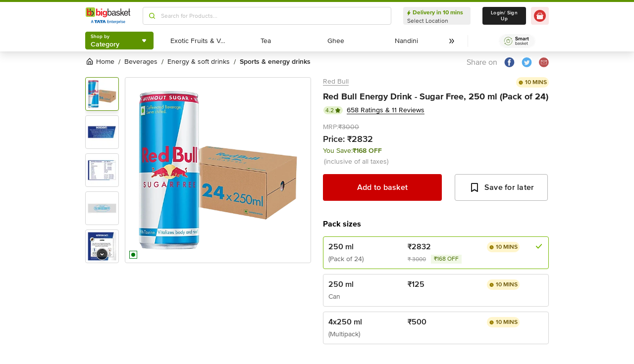

--- FILE ---
content_type: text/html; charset=utf-8
request_url: https://www.bigbasket.com/pd/40205654/red-bull-energy-drink-sugar-free-250-ml/?nc=Similar%2520Products&t_pos_sec=5&t_pos_item=5&t_s=Energy%2520Drink%2520-%2520Sugar%2520Free
body_size: 21774
content:
<!DOCTYPE html><html class="scroll-smooth" lang="en"><head><meta charSet="utf-8" data-next-head=""/><meta name="viewport" content="width=device-width" data-next-head=""/><title data-next-head="">Buy Red Bull Energy Drink - Sugar Free Online at Best Price of Rs 2832 - bigbasket</title><meta name="description" content="Buy Red Bull Energy Drink - Sugar Free online at lowest price from bigbasket and get them delivered at your doorstep. Delivering in 10 minutes in select cities. Free delivery, cash on delivery available. Now available at Rs 2832" data-next-head=""/><meta name="keywords" content="Buy Red Bull Energy Drink - Sugar Free online at lowest price from bigbasket and get them delivered at your doorstep. Delivering in 10 minutes in select cities. Free delivery, cash on delivery available." data-next-head=""/><link rel="canonical" href="https://www.bigbasket.com/pd/40205654/red-bull-energy-drink-sugar-free-250-ml/" data-next-head=""/><link rel="alternate" href="android-app://com.bigbasket.mobileapp/bigbasket/product_detail/?40205654" data-next-head=""/><link rel="alternate" href="ios-app://660683603/bigbasket/product_detail/?40205654" data-next-head=""/><style data-emotion="css-global 1l3bdf8">@font-face{font-family:ProximaNova;src:url(https://www.bbassets.com/bb2assets/fonts/ProximaNovaLight.woff2) format('woff');font-display:swap;font-weight:300;}@font-face{font-family:ProximaNova;src:url(https://www.bbassets.com/bb2assets/fonts/ProximaNovaRegular.woff2) format('woff');font-display:swap;font-weight:400;}@font-face{font-family:ProximaNova;src:url(https://www.bbassets.com/bb2assets/fonts/ProximaNovaSemibold.woff2) format('woff');font-display:swap;font-weight:600;}@font-face{font-family:ProximaNova;src:url(https://www.bbassets.com/bb2assets/fonts/ProximaNovaBold.woff2) format('woff');font-display:swap;font-weight:700;}</style><script type="text/javascript"></script><meta http-equiv="Content-Security-Policy" content="default-src &#x27;self&#x27; bbassets.com *.bbassets.com t.o-s.io *.t.o-s.io cloudflare.com *.cloudflare.com google.com *.google.com epsilondelta.co *.epsilondelta.co googletagmanager.com *.googletagmanager.com go-mpulse.net *.go-mpulse.net tatadigital.com *.tatadigital.com doubleclick.net *.doubleclick.net qualtrics.com *.qualtrics.com gstatic.com *.gstatic.com google-analytics.com *.google-analytics.com fullstory.com *.fullstory.com facebook.net *.facebook.net google.co.in *.google.co.in juspay.in *.juspay.in akstat.io *.akstat.io ed-sys.net *.ed-sys.net akamaihd.net *.akamaihd.net *.bigbasket.com pinterest.com *.pinterest.com googleapis.com *.googleapis.com facebook.com *.facebook.com appsflyer.com *.appsflyer.com googleadservices.com *.googleadservices.com newrelic.com *.newrelic.com citrusad.com *.citrusad.com nr-data.net *.nr-data.net citrusad.com *.citrusad.com nr-data.net *.nr-data.net nr-data.net *.nr-data.net youtube.com *.youtube.com; style-src &#x27;self&#x27; &#x27;unsafe-inline&#x27; bbassets.com *.bbassets.com cloudflare.com *.cloudflare.com google.com *.google.com epsilondelta.co *.epsilondelta.co googletagmanager.com *.googletagmanager.com go-mpulse.net *.go-mpulse.net tatadigital.com *.tatadigital.com doubleclick.net *.doubleclick.net qualtrics.com *.qualtrics.com gstatic.com *.gstatic.com google-analytics.com *.google-analytics.com fullstory.com *.fullstory.com facebook.net *.facebook.net google.co.in *.google.co.in juspay.in *.juspay.in akstat.io *.akstat.io ed-sys.net *.ed-sys.net akamaihd.net *.akamaihd.net *.bigbasket.com pinterest.com *.pinterest.com googleapis.com *.googleapis.com facebook.com *.facebook.com appsflyer.com *.appsflyer.com googleadservices.com *.googleadservices.com newrelic.com *.newrelic.com citrusad.com *.citrusad.com nr-data.net *.nr-data.net youtube.com *.youtube.com; script-src &#x27;self&#x27; &#x27;unsafe-inline&#x27; &#x27;unsafe-eval&#x27; bbassets.com *.bbassets.com cloudflare.com *.cloudflare.com google.com *.google.com epsilondelta.co *.epsilondelta.co googletagmanager.com *.googletagmanager.com go-mpulse.net *.go-mpulse.net tatadigital.com *.tatadigital.com doubleclick.net *.doubleclick.net qualtrics.com *.qualtrics.com gstatic.com *.gstatic.com google-analytics.com *.google-analytics.com fullstory.com *.fullstory.com facebook.net *.facebook.net google.co.in *.google.co.in juspay.in *.juspay.in akstat.io *.akstat.io ed-sys.net *.ed-sys.net akamaihd.net *.akamaihd.net *.bigbasket.com pinterest.com *.pinterest.com googleapis.com *.googleapis.com facebook.com *.facebook.com googleadservices.com *.googleadservices.com newrelic.com *.newrelic.com citrusad.com *.citrusad.com nr-data.net *.nr-data.net youtube.com *.youtube.com; connect-src &#x27;self&#x27; platform.grcv.io *.platform.grcv.io bbassets.com *.bbassets.com t.o-s.io *.t.o-s.io cloudflare.com *.cloudflare.com google.com *.google.com epsilondelta.co *.epsilondelta.co googletagmanager.com *.googletagmanager.com go-mpulse.net *.go-mpulse.net tatadigital.com *.tatadigital.com doubleclick.net *.doubleclick.net qualtrics.com *.qualtrics.com gstatic.com *.gstatic.com google-analytics.com *.google-analytics.com fullstory.com *.fullstory.com facebook.net *.facebook.net google.co.in *.google.co.in juspay.in *.juspay.in akstat.io *.akstat.io ed-sys.net *.ed-sys.net akamaihd.net *.akamaihd.net *.bigbasket.com pinterest.com *.pinterest.com googleapis.com *.googleapis.com facebook.com *.facebook.com appsflyer.com *.appsflyer.com googleadservices.com *.googleadservices.com newrelic.com *.newrelic.com citrusad.com *.citrusad.com nr-data.net *.nr-data.net youtube.com *.youtube.com; script-src-elem &#x27;self&#x27; &#x27;unsafe-inline&#x27; bbassets.com *.bbassets.com cloudflare.com *.cloudflare.com google.com *.google.com epsilondelta.co *.epsilondelta.co googletagmanager.com *.googletagmanager.com go-mpulse.net *.go-mpulse.net tatadigital.com *.tatadigital.com doubleclick.net *.doubleclick.net qualtrics.com *.qualtrics.com gstatic.com *.gstatic.com google-analytics.com *.google-analytics.com fullstory.com *.fullstory.com facebook.net *.facebook.net google.co.in *.google.co.in juspay.in *.juspay.in akstat.io *.akstat.io ed-sys.net *.ed-sys.net akamaihd.net *.akamaihd.net *.bigbasket.com pinterest.com *.pinterest.com googleapis.com *.googleapis.com facebook.com *.facebook.com appsflyer.com *.appsflyer.com googleadservices.com *.googleadservices.com newrelic.com *.newrelic.com citrusad.com *.citrusad.com nr-data.net *.nr-data.net youtube.com *.youtube.com; img-src &#x27;self&#x27; *.bigbasket.com facebook.com *.facebook.com &#x27;unsafe-inline&#x27; data: bbassets.com *.bbassets.com cloudflare.com *.cloudflare.com google.com *.google.com epsilondelta.co *.epsilondelta.co googletagmanager.com *.googletagmanager.com go-mpulse.net *.go-mpulse.net tatadigital.com *.tatadigital.com doubleclick.net *.doubleclick.net qualtrics.com *.qualtrics.com gstatic.com *.gstatic.com google-analytics.com *.google-analytics.com fullstory.com *.fullstory.com facebook.net *.facebook.net google.co.in *.google.co.in juspay.in *.juspay.in akstat.io *.akstat.io ed-sys.net *.ed-sys.net akamaihd.net *.akamaihd.net *.bigbasket.com pinterest.com *.pinterest.com googleapis.com *.googleapis.com facebook.com *.facebook.com appsflyer.com *.appsflyer.com googleadservices.com *.googleadservices.com newrelic.com *.newrelic.com citrusad.com *.citrusad.com nr-data.net *.nr-data.net youtube.com *.youtube.com; frame-src &#x27;self&#x27; bbassets.com *.bbassets.com cloudflare.com *.cloudflare.com google.com *.google.com epsilondelta.co *.epsilondelta.co googletagmanager.com *.googletagmanager.com go-mpulse.net *.go-mpulse.net tatadigital.com *.tatadigital.com doubleclick.net *.doubleclick.net qualtrics.com *.qualtrics.com gstatic.com *.gstatic.com google-analytics.com *.google-analytics.com fullstory.com *.fullstory.com facebook.net *.facebook.net google.co.in *.google.co.in juspay.in *.juspay.in akstat.io *.akstat.io ed-sys.net *.ed-sys.net akamaihd.net *.akamaihd.net *.bigbasket.com pinterest.com *.pinterest.com googleapis.com *.googleapis.com facebook.com *.facebook.com appsflyer.com *.appsflyer.com googleadservices.com *.googleadservices.com newrelic.com *.newrelic.com citrusad.com *.citrusad.com nr-data.net *.nr-data.net youtube.com *.youtube.com;"/><script defer="" src="https://cdnjs.cloudflare.com/ajax/libs/lottie-web/5.12.2/lottie.min.js" integrity="sha512-jEnuDt6jfecCjthQAJ+ed0MTVA++5ZKmlUcmDGBv2vUI/REn6FuIdixLNnQT+vKusE2hhTk2is3cFvv5wA+Sgg==" crossorigin="allow" referrerPolicy="no-referrer"></script><link rel="preload" href="https://www.bbassets.com/monsters-inc/static/_next/static/css/de47fb035a2812c2.css" as="style"/><link rel="stylesheet" href="https://www.bbassets.com/monsters-inc/static/_next/static/css/de47fb035a2812c2.css" data-n-g=""/><noscript data-n-css=""></noscript><script defer="" nomodule="" src="https://www.bbassets.com/monsters-inc/static/_next/static/chunks/polyfills-42372ed130431b0a.js"></script><script defer="" src="https://www.bbassets.com/monsters-inc/static/_next/static/chunks/4777.949006d10d32def4.js"></script><script defer="" src="https://www.bbassets.com/monsters-inc/static/_next/static/chunks/3123.ab4344efabb7f30f.js"></script><script defer="" src="https://www.bbassets.com/monsters-inc/static/_next/static/chunks/5205.881617a036294932.js"></script><script defer="" src="https://www.bbassets.com/monsters-inc/static/_next/static/chunks/0.3d368f0b648fd43e.js"></script><script defer="" src="https://www.bbassets.com/monsters-inc/static/_next/static/chunks/2154.2f041fc3f8d07ae1.js"></script><script defer="" src="https://www.bbassets.com/monsters-inc/static/_next/static/chunks/7384.a9cb745b39346af6.js"></script><script defer="" src="https://www.bbassets.com/monsters-inc/static/_next/static/chunks/6170.a84a045c1e827def.js"></script><script defer="" src="https://www.bbassets.com/monsters-inc/static/_next/static/chunks/2947.b8f8945d656db2ab.js"></script><script defer="" src="https://www.bbassets.com/monsters-inc/static/_next/static/chunks/3903.b6f25a42c7849127.js"></script><script defer="" src="https://www.bbassets.com/monsters-inc/static/_next/static/chunks/6351.2e64e0dd72203582.js"></script><script defer="" src="https://www.bbassets.com/monsters-inc/static/_next/static/chunks/7871-2adf33b895e8ce2f.js"></script><script defer="" src="https://www.bbassets.com/monsters-inc/static/_next/static/chunks/3821-c7b20da5d9ab3f61.js"></script><script defer="" src="https://www.bbassets.com/monsters-inc/static/_next/static/chunks/260-ead648cf152f377b.js"></script><script defer="" src="https://www.bbassets.com/monsters-inc/static/_next/static/chunks/7685.221d3d45e7487990.js"></script><script defer="" src="https://www.bbassets.com/monsters-inc/static/_next/static/chunks/2660.922c73e5aa3f6648.js"></script><script defer="" src="https://www.bbassets.com/monsters-inc/static/_next/static/chunks/173.92824cf7d00dac54.js"></script><script defer="" src="https://www.bbassets.com/monsters-inc/static/_next/static/chunks/9295.40b0f9680df18806.js"></script><script src="https://www.bbassets.com/monsters-inc/static/_next/static/chunks/webpack-dd3d33f2e2717f6a.js" defer=""></script><script src="https://www.bbassets.com/monsters-inc/static/_next/static/chunks/framework-6c17f08e07d1abc4.js" defer=""></script><script src="https://www.bbassets.com/monsters-inc/static/_next/static/chunks/main-eeaf11dd18a466dd.js" defer=""></script><script src="https://www.bbassets.com/monsters-inc/static/_next/static/chunks/pages/_app-5b50fdd1b93cae88.js" defer=""></script><script src="https://www.bbassets.com/monsters-inc/static/_next/static/chunks/4587-89daf5ea9a6d25af.js" defer=""></script><script src="https://www.bbassets.com/monsters-inc/static/_next/static/chunks/4481-fe79ec330a0d6bd9.js" defer=""></script><script src="https://www.bbassets.com/monsters-inc/static/_next/static/chunks/4315-d063229f55105aa7.js" defer=""></script><script src="https://www.bbassets.com/monsters-inc/static/_next/static/chunks/4240-bd3f4fadf75425d5.js" defer=""></script><script src="https://www.bbassets.com/monsters-inc/static/_next/static/chunks/9492-99ac278389d31d1c.js" defer=""></script><script src="https://www.bbassets.com/monsters-inc/static/_next/static/chunks/9382-bc4cc8f3efca3f9e.js" defer=""></script><script src="https://www.bbassets.com/monsters-inc/static/_next/static/chunks/2608-d7621f4e0100a000.js" defer=""></script><script src="https://www.bbassets.com/monsters-inc/static/_next/static/chunks/5117-263209f2dcb48546.js" defer=""></script><script src="https://www.bbassets.com/monsters-inc/static/_next/static/chunks/5198-4a2c1094bf76406c.js" defer=""></script><script src="https://www.bbassets.com/monsters-inc/static/_next/static/chunks/2709-45c5f7968b132e79.js" defer=""></script><script src="https://www.bbassets.com/monsters-inc/static/_next/static/chunks/6590-ddeb199f688b71c8.js" defer=""></script><script src="https://www.bbassets.com/monsters-inc/static/_next/static/chunks/pages/pd/%5B...params%5D-726217219b1a439d.js" defer=""></script><script src="https://www.bbassets.com/monsters-inc/static/_next/static/4osUZC6uRhs_zWCvMtXYN/_buildManifest.js" defer=""></script><script src="https://www.bbassets.com/monsters-inc/static/_next/static/4osUZC6uRhs_zWCvMtXYN/_ssgManifest.js" defer=""></script><style id="__jsx-1259984711">.text-medium.jsx-1259984711{font-size:0.825rem;}</style><style data-styled="" data-styled-version="5.3.11">.dEdziT{display:-webkit-box;display:-webkit-flex;display:-ms-flexbox;display:flex;-webkit-box-pack:center;-webkit-justify-content:center;-ms-flex-pack:center;justify-content:center;-webkit-align-items:center;-webkit-box-align:center;-ms-flex-align:center;align-items:center;font-weight:600;-webkit-letter-spacing:.25px;-moz-letter-spacing:.25px;-ms-letter-spacing:.25px;letter-spacing:.25px;border-width:2px;border-radius:.25rem;--bg-opacity:1;background-color:rgba(247,247,247,var(--bg-opacity));--border-opacity:1;border-color:rgba(238,238,238,var(--border-opacity));padding-left:1rem;padding-right:1rem;padding-top:0.5rem;padding-bottom:0.5rem;font-size:1rem;line-height:1.25rem;}/*!sc*/
.dEdziT:disabled{--bg-opacity:1;background-color:rgba(238,238,238,var(--bg-opacity));--border-opacity:1;border-color:rgba(238,238,238,var(--border-opacity));--text-opacity:1;color:rgba(80,80,80,var(--text-opacity));cursor:not-allowed;}/*!sc*/
data-styled.g1[id="Button-sc-1dr2sn8-0"]{content:"dEdziT,"}/*!sc*/
.hmGVdG{display:contents;z-index:99999;}/*!sc*/
data-styled.g3[id="sc-aXZVg"]{content:"hmGVdG,"}/*!sc*/
.jmHMZk{display:grid;grid-auto-flow:column;-webkit-align-content:center;-ms-flex-line-pack:center;align-content:center;-webkit-column-gap:1.5rem;column-gap:1.5rem;}/*!sc*/
data-styled.g11[id="sc-iGgWBj"]{content:"jmHMZk,"}/*!sc*/
.jfVqJL{height:0.25rem;--bg-opacity:1;background-color:rgba(228,241,204,var(--bg-opacity));}/*!sc*/
data-styled.g16[id="RouteLoader___StyledDiv-sc-1vvjinx-0"]{content:"jfVqJL,"}/*!sc*/
.kQLcMI{--bg-opacity:1;background-color:rgba(213,213,213,var(--bg-opacity));width:5rem;height:5rem;-webkit-animation:pulse 2s cubic-bezier(0.4,0,0.6,1) infinite;animation:pulse 2s cubic-bezier(0.4,0,0.6,1) infinite;}/*!sc*/
data-styled.g18[id="Shimmer-sc-1txap32-0"]{content:"kQLcMI,"}/*!sc*/
.taEWy{height:100%;}/*!sc*/
data-styled.g19[id="sc-jXbUNg"]{content:"taEWy,"}/*!sc*/
.ffLIFe{font-weight:600;}/*!sc*/
@media (min-width:1024px) and (max-width:1439px){.ffLIFe{font-size:.625rem;}}/*!sc*/
@media (min-width:1440px){.ffLIFe{font-size:.875rem;}}/*!sc*/
data-styled.g20[id="sc-dhKdcB"]{content:"ffLIFe,"}/*!sc*/
.jyxUkE{font-size:.875rem;font-weight:600;}/*!sc*/
data-styled.g21[id="sc-kpDqfm"]{content:"jyxUkE,"}/*!sc*/
.cTTZtN{place-self:center;}/*!sc*/
data-styled.g22[id="sc-dAlyuH"]{content:"cTTZtN,"}/*!sc*/
.bzClkP{position:absolute;top:100%;margin-top:0.25rem;z-index:10;outline:2px solid transparent;outline-offset:2px;-webkit-transition-property:-webkit-transform;-webkit-transition-property:transform;transition-property:transform;--transform-translate-x:0;--transform-translate-y:0;--transform-rotate:0;--transform-skew-x:0;--transform-skew-y:0;--transform-scale-x:1;--transform-scale-y:1;-webkit-transform:translateX(var(--transform-translate-x)) translateY(var(--transform-translate-y)) rotate(var(--transform-rotate)) skewX(var(--transform-skew-x)) skewY(var(--transform-skew-y)) scaleX(var(--transform-scale-x)) scaleY(var(--transform-scale-y));-ms-transform:translateX(var(--transform-translate-x)) translateY(var(--transform-translate-y)) rotate(var(--transform-rotate)) skewX(var(--transform-skew-x)) skewY(var(--transform-skew-y)) scaleX(var(--transform-scale-x)) scaleY(var(--transform-scale-y));transform:translateX(var(--transform-translate-x)) translateY(var(--transform-translate-y)) rotate(var(--transform-rotate)) skewX(var(--transform-skew-x)) skewY(var(--transform-skew-y)) scaleX(var(--transform-scale-x)) scaleY(var(--transform-scale-y));-webkit-transform-origin:top left;-ms-transform-origin:top left;transform-origin:top left;-webkit-transition-duration:300ms;transition-duration:300ms;--transform-scale-x:0;--transform-scale-y:0;}/*!sc*/
data-styled.g23[id="CategoryMenu___StyledMenuItems-sc-d3svbp-0"]{content:"bzClkP,"}/*!sc*/
@media (min-width:1024px) and (max-width:1439px){.dpSaJW{min-width:31.375rem;}}/*!sc*/
@media (min-width:1440px){.dpSaJW{min-width:39.375em;}}/*!sc*/
data-styled.g24[id="sc-jlZhew"]{content:"dpSaJW,"}/*!sc*/
.SZjOa{height:2.5rem;margin-top:0.5rem;margin-bottom:0.5rem;}/*!sc*/
@media (min-width:1024px) and (max-width:1439px){.SZjOa{min-width:35.5rem;}}/*!sc*/
@media (min-width:1440px){.SZjOa{min-width:41.5rem;}}/*!sc*/
data-styled.g25[id="sc-cwHptR"]{content:"SZjOa,"}/*!sc*/
.gUZa-DZ{overflow:hidden;}/*!sc*/
@media (min-width:1024px) and (max-width:1439px){.gUZa-DZ{width:8.5rem;}}/*!sc*/
@media (min-width:1440px){.gUZa-DZ{width:10.5rem;}}/*!sc*/
data-styled.g26[id="sc-jEACwC"]{content:"gUZa-DZ,"}/*!sc*/
.iRBIVS{position:fixed;top:0;left:0;width:100%;height:0.25rem;}/*!sc*/
data-styled.g28[id="sc-dLMFU"]{content:"iRBIVS,"}/*!sc*/
.epxdz{height:2.5rem;border-left-width:1px;border-right-width:1px;--border-opacity:1;border-color:rgba(255,255,255,var(--border-opacity));}/*!sc*/
data-styled.g29[id="sc-eDPEul"]{content:"epxdz,"}/*!sc*/
.kSUvNR{height:2.25rem;border-radius:.25rem;}/*!sc*/
@media (min-width:1024px) and (max-width:1439px){.kSUvNR{padding-left:.625rem;padding-right:.625rem;}}/*!sc*/
@media (min-width:1440px){.kSUvNR{padding-top:0.75rem;padding-bottom:0.75rem;padding-left:1.5rem;padding-right:1.5rem;}}/*!sc*/
data-styled.g33[id="sc-ikkxIA"]{content:"kSUvNR,"}/*!sc*/
.ffyYcs{height:2.25rem;}/*!sc*/
data-styled.g37[id="sc-hzhJZQ"]{content:"ffyYcs,"}/*!sc*/
.GSAQP{margin-bottom:0.25rem;}/*!sc*/
data-styled.g39[id="Header___StyledRouteLoader2-sc-19kl9m3-0"]{content:"GSAQP,"}/*!sc*/
.kugfzI{display:-webkit-box;display:-webkit-flex;display:-ms-flexbox;display:flex;-webkit-align-items:center;-webkit-box-align:center;-ms-flex-align:center;align-items:center;-webkit-box-pack:center;-webkit-justify-content:center;-ms-flex-pack:center;justify-content:center;padding-top:0.25rem;padding-bottom:0.25rem;padding-left:1px;padding-right:0.5rem;--bg-opacity:1;background-color:rgba(221,221,221,var(--bg-opacity));border-radius:6.25rem;box-sizing:border-box;width:1rem;height:1rem;padding:0;--bg-opacity:1;background-color:rgba(255,255,255,var(--bg-opacity));border-width:1px;border-style:solid;border-radius:0;--border-opacity:1;border-color:rgba(0,123,15,var(--border-opacity));}/*!sc*/
data-styled.g92[id="sc-ddjGPC"]{content:"kugfzI,"}/*!sc*/
.eQgjXn{display:-webkit-box;display:-webkit-flex;display:-ms-flexbox;display:flex;font-size:.625rem;line-height:1rem;font-weight:400;--text-opacity:1;color:rgba(80,80,80,var(--text-opacity));border-radius:1.5rem;--bg-opacity:1;background-color:rgba(0,123,15,var(--bg-opacity));}/*!sc*/
@media (min-width:1024px) and (max-width:1439px){.eQgjXn{width:0.5rem;height:0.5rem;}}/*!sc*/
@media (min-width:1440px){.eQgjXn{width:.625rem;height:.625rem;}}/*!sc*/
data-styled.g93[id="Tags___StyledLabel2-sc-aeruf4-0"]{content:"eQgjXn,"}/*!sc*/
.hvSOGM{padding-left:0.25rem;padding-right:0.25rem;border-radius:6.25rem;display:-webkit-box;display:-webkit-flex;display:-ms-flexbox;display:flex;-webkit-box-pack:center;-webkit-justify-content:center;-ms-flex-pack:center;justify-content:center;-webkit-align-items:center;-webkit-box-align:center;-ms-flex-align:center;align-items:center;font-weight:400;font-size:.75rem;height:1rem;--bg-opacity:1;background-color:rgba(228,241,204,var(--bg-opacity));--text-opacity:1;color:rgba(71,111,0,var(--text-opacity));}/*!sc*/
data-styled.g101[id="sc-jnOGJG"]{content:"hvSOGM,"}/*!sc*/
.gKwOVS{fill:currentColor;stroke:currentColor;margin-left:0.125rem;margin-top:-1px;--text-opacity:1;color:rgba(71,111,0,var(--text-opacity));}/*!sc*/
data-styled.g102[id="Badges___StyledStarIcon-sc-1k3p1ug-0"]{content:"gKwOVS,"}/*!sc*/
.dpuA-dm{display:-webkit-box;display:-webkit-flex;display:-ms-flexbox;display:flex;-webkit-align-items:center;-webkit-box-align:center;-ms-flex-align:center;align-items:center;-webkit-box-pack:center;-webkit-justify-content:center;-ms-flex-pack:center;justify-content:center;--bg-opacity:1;background-color:rgba(255,255,255,var(--bg-opacity));height:100%;border-width:1px;border-radius:.25rem;width:100%;--border-opacity:1;border-color:rgba(179,179,179,var(--border-opacity));padding:0;}/*!sc*/
data-styled.g123[id="CtaButtons___StyledButton4-sc-1tlmn1r-0"]{content:"dpuA-dm,"}/*!sc*/
.dbnMCn{display:-webkit-box;display:-webkit-flex;display:-ms-flexbox;display:flex;-webkit-box-pack:start;-webkit-justify-content:flex-start;-ms-flex-pack:start;justify-content:flex-start;-webkit-align-items:center;-webkit-box-align:center;-ms-flex-align:center;align-items:center;font-size:.875rem;--text-opacity:1;color:rgba(13,19,0,var(--text-opacity));}/*!sc*/
data-styled.g308[id="Breadcrumb___StyledDiv-sc-1jdzjpl-0"]{content:"dbnMCn,"}/*!sc*/
.dkegcC{display:-webkit-box;display:-webkit-flex;display:-ms-flexbox;display:flex;-webkit-flex-direction:column;-ms-flex-direction:column;flex-direction:column;-webkit-box-pack:justify;-webkit-justify-content:space-between;-ms-flex-pack:justify;justify-content:space-between;width:100%;}/*!sc*/
data-styled.g818[id="PD___StyledDiv-sc-xi1djx-0"]{content:"dkegcC,"}/*!sc*/
.sCxTJ{font-size:1rem;line-height:0.75;margin-right:.875rem;--text-opacity:1;color:rgba(144,144,144,var(--text-opacity));}/*!sc*/
data-styled.g821[id="sc-fKDIaf"]{content:"sCxTJ,"}/*!sc*/
.iWZdyz{--bg-opacity:1;background-color:rgba(255,255,255,var(--bg-opacity));padding:0;margin:0;margin-right:.875rem;border-width:0;}/*!sc*/
data-styled.g822[id="sc-gQzfVk"]{content:"iWZdyz,"}/*!sc*/
.XWRxK{--bg-opacity:1;background-color:rgba(255,255,255,var(--bg-opacity));padding:0;margin:0;margin-right:.875rem;border-width:0;}/*!sc*/
data-styled.g823[id="sc-dUevpl"]{content:"XWRxK,"}/*!sc*/
.bReZAy{--bg-opacity:1;background-color:rgba(255,255,255,var(--bg-opacity));padding:0;margin:0;border-width:0;}/*!sc*/
data-styled.g824[id="SocialShare___StyledButton3-sc-1ik2akj-0"]{content:"bReZAy,"}/*!sc*/
.gaHbLj{position:relative;}/*!sc*/
data-styled.g827[id="Image___StyledSection-sc-1nc1erg-0"]{content:"gaHbLj,"}/*!sc*/
.cFBPJa{-webkit-align-items:flex-start;-webkit-box-align:flex-start;-ms-flex-align:flex-start;align-items:flex-start;-webkit-box-pack:start;-webkit-justify-content:flex-start;-ms-flex-pack:start;justify-content:flex-start;--text-opacity:1;color:rgba(16,16,16,var(--text-opacity));}/*!sc*/
data-styled.g830[id="sc-dcCXRD"]{content:"cFBPJa,"}/*!sc*/
.iUKcjN{-webkit-text-decoration:underline;text-decoration:underline;--text-opacity:1;color:rgba(144,144,144,var(--text-opacity));font-size:.875rem;line-height:1.33;}/*!sc*/
.iUKcjN:hover{--text-opacity:1;color:rgba(96,96,96,var(--text-opacity));}/*!sc*/
@media (min-width:1440px){.iUKcjN{font-size:1rem;line-height:1.25rem;}}/*!sc*/
data-styled.g831[id="sc-eTYdcR"]{content:"iUKcjN,"}/*!sc*/
.lcKFu{margin-bottom:.375rem;font-size:1.125rem;overflow-wrap:break-word;--text-opacity:1;color:rgba(32,32,32,var(--text-opacity));font-weight:700;line-height:1.4;}/*!sc*/
@media (min-width:1440px){.lcKFu{font-size:1.25rem;}}/*!sc*/
data-styled.g832[id="sc-bMCYpw"]{content:"lcKFu,"}/*!sc*/
.jCCMTV{margin-right:0.5rem;font-size:.75rem;}/*!sc*/
data-styled.g833[id="sc-jRGJub"]{content:"jCCMTV,"}/*!sc*/
.hueIJn{font-size:1.125rem;--text-opacity:1;color:rgba(32,32,32,var(--text-opacity));font-weight:600;padding:0;}/*!sc*/
data-styled.g834[id="Description___StyledTd-sc-82a36a-0"]{content:"hueIJn,"}/*!sc*/
.iVcFlk{display:-webkit-box;display:-webkit-flex;display:-ms-flexbox;display:flex;-webkit-flex-direction:column;-ms-flex-direction:column;flex-direction:column;}/*!sc*/
data-styled.g843[id="sc-gySaAA"]{content:"iVcFlk,"}/*!sc*/
.AheCv{font-weight:600;font-size:1rem;line-height:1.25rem;border-style:none;--bg-opacity:1;background-color:rgba(204,0,0,var(--bg-opacity));--text-opacity:1;color:rgba(255,255,255,var(--text-opacity));padding-top:1.063rem;padding-bottom:1.063rem;}/*!sc*/
@media (min-width:1440px){.AheCv{font-weight:700;line-height:1.375;}}/*!sc*/
data-styled.g844[id="sc-dCxpUB"]{content:"AheCv,"}/*!sc*/
.jkDwEE{display:-webkit-box;display:-webkit-flex;display:-ms-flexbox;display:flex;-webkit-flex-direction:column;-ms-flex-direction:column;flex-direction:column;font-size:.75rem;--text-opacity:1;color:rgba(144,144,144,var(--text-opacity));}/*!sc*/
data-styled.g849[id="sc-ieQsNB"]{content:"jkDwEE,"}/*!sc*/
.gZNxDI{display:-webkit-box;display:-webkit-flex;display:-ms-flexbox;display:flex;-webkit-flex-direction:column;-ms-flex-direction:column;flex-direction:column;margin-top:1.25rem;}/*!sc*/
data-styled.g854[id="sc-fwPIEZ"]{content:"gZNxDI,"}/*!sc*/
.bJYGcV{margin-bottom:.875rem;font-weight:700;font-size:1rem;line-height:1.375;}/*!sc*/
data-styled.g855[id="sc-iKqsjz"]{content:"bJYGcV,"}/*!sc*/
.dQxxJd{width:10rem;overflow:hidden;display:-webkit-box;-webkit-box-orient:vertical;-webkit-line-clamp:1;--text-opacity:1;color:rgba(32,32,32,var(--text-opacity));font-size:1rem;font-weight:600;line-height:1.25rem;}/*!sc*/
data-styled.g856[id="sc-fQgSAe"]{content:"dQxxJd,"}/*!sc*/
.ljZLby{display:-webkit-box;font-size:.875rem;--text-opacity:1;color:rgba(96,96,96,var(--text-opacity));padding-top:.375rem;line-height:1.33;width:10rem;overflow:hidden;-webkit-box-orient:vertical;-webkit-line-clamp:1;}/*!sc*/
data-styled.g857[id="sc-gTRfyF"]{content:"ljZLby,"}/*!sc*/
.gMjIAX{display:-webkit-box;display:-webkit-flex;display:-ms-flexbox;display:flex;}/*!sc*/
data-styled.g858[id="sc-dZHFPk"]{content:"gMjIAX,"}/*!sc*/
.oBLAk{font-weight:600;--text-opacity:1;color:rgba(32,32,32,var(--text-opacity));font-size:1rem;line-height:1.25rem;}/*!sc*/
data-styled.g859[id="sc-dJKxXL"]{content:"oBLAk,"}/*!sc*/
.DpCgm{padding-top:.375rem;display:-webkit-box;display:-webkit-flex;display:-ms-flexbox;display:flex;-webkit-align-items:center;-webkit-box-align:center;-ms-flex-align:center;align-items:center;}/*!sc*/
data-styled.g861[id="sc-bTllmR"]{content:"DpCgm,"}/*!sc*/
.fjcepM{-webkit-text-decoration:line-through;text-decoration:line-through;-webkit-box-pack:start;-webkit-justify-content:flex-start;-ms-flex-pack:start;justify-content:flex-start;font-size:.75rem;--text-opacity:1;color:rgba(144,144,144,var(--text-opacity));line-height:1.33;}/*!sc*/
data-styled.g862[id="sc-koxvcs"]{content:"fjcepM,"}/*!sc*/
.gNDnrA{-webkit-box-pack:start;-webkit-justify-content:flex-start;-ms-flex-pack:start;justify-content:flex-start;--bg-opacity:1;background-color:rgba(241,248,230,var(--bg-opacity));--text-opacity:1;color:rgba(71,111,0,var(--text-opacity));font-size:.75rem;line-height:1.1875;padding-left:.375rem;padding-right:.375rem;padding-top:0.125rem;padding-bottom:0.125rem;margin-left:.625rem;}/*!sc*/
data-styled.g863[id="sc-hMxIkD"]{content:"gNDnrA,"}/*!sc*/
.jWkECn{display:-webkit-box;display:-webkit-flex;display:-ms-flexbox;display:flex;-webkit-box-pack:justify;-webkit-justify-content:space-between;-ms-flex-pack:justify;justify-content:space-between;padding-top:.625rem;padding-bottom:1.25rem;}/*!sc*/
@media (min-width:1440px){.jWkECn{padding-bottom:1.875rem;}}/*!sc*/
data-styled.g888[id="sc-gVcfYu"]{content:"jWkECn,"}/*!sc*/
.diaZGO{grid-column:span 12 / span 12;}/*!sc*/
data-styled.g889[id="sc-iBUNwL"]{content:"diaZGO,"}/*!sc*/
.gMxKJW{margin-top:1rem;}/*!sc*/
data-styled.g890[id="ProductDetail___StyledETA-sc-14w1o1k-0"]{content:"gMxKJW,"}/*!sc*/
.kQqOIq{grid-column:span 12 / span 12;}/*!sc*/
data-styled.g891[id="sc-bguTAn"]{content:"kQqOIq,"}/*!sc*/
.itAUtg{grid-column:span 12 / span 12;}/*!sc*/
data-styled.g892[id="sc-fCmSaK"]{content:"itAUtg,"}/*!sc*/
.iAsYjM{border-width:1px;--border-opacity:1;border-color:rgba(221,221,221,var(--border-opacity));padding:1.25rem;border-radius:.5rem;}/*!sc*/
data-styled.g904[id="sc-hhKSXs"]{content:"iAsYjM,"}/*!sc*/
.jsXyEr{font-weight:700;font-size:1.25rem;line-height:1.4;}/*!sc*/
data-styled.g907[id="Brand___StyledH-sc-zi64kd-0"]{content:"jsXyEr,"}/*!sc*/
</style></head><body class="relative"><noscript><iframe src="https://www.googletagmanager.com/ns.html?id=GTM-5VBZ33" height="0" width="0" style="display:none;visibility:hidden"></iframe></noscript><div class="fixed top-0 bottom-0 z-max pointer-events-none" id="confetti-container" style="width:100vw"></div><div id="__next"><div class="container min-h-96" id="siteLayout"><header class="sm:hidden fixed top-0 left-0 flex justify-center w-full mt-1 bg-white shadow-4 z-negative"><div class="RouteLoader___StyledDiv-sc-1vvjinx-0 jfVqJL sc-dLMFU iRBIVS"><div class="h-1 m-auto bg-appleGreen-600 rounded"></div></div><div class="grid grid-flow-col items-center xl:gap-x-6 lg:gap-x-2.5"><div class="grid grid-flow-col items-center xl:gap-x-4 lg:gap-x-2.5"><a href="/?nc=logo"><svg width="41" height="40" fill="none" xmlns="http://www.w3.org/2000/svg"><path fill="#F2F2F2" d="M0 0h41v40H0z"></path><g clip-path="url(#bb-logo-small_svg__a)"><path fill="#fff" d="M-44-85H980v768H-44z"></path><g filter="url(#bb-logo-small_svg__b)"><path fill="#fff" d="M0-6h936v56H0z"></path><path fill-rule="evenodd" clip-rule="evenodd" d="M5.99 0h28.068c3.285 0 6.039 2.705 6.039 5.942V34.01c0 3.285-2.754 5.99-6.039 5.99H5.99C2.705 40 0 37.295 0 34.01V5.942C0 2.705 2.705 0 5.99 0Z" fill="#A6CE39"></path><path fill-rule="evenodd" clip-rule="evenodd" d="M24.252 19.806c-.628-1.545-1.546-2.85-2.802-3.816-1.256-.966-2.706-1.45-4.445-1.45-1.256 0-2.415.242-3.478.725-1.063.483-1.98 1.256-2.56 2.174h-.049V5.024H5.701v29.903s4.83.58 4.976-2.512v-.483l.048.242c.097.241.29.483.58.918.386.434 1.014.917 1.98 1.352 1.015.435 2.223.628 3.817.628 1.74 0 3.188-.435 4.444-1.4 1.208-1.015 2.174-2.223 2.802-3.817.628-1.643.966-3.285.966-4.976-.096-1.836-.434-3.478-1.062-5.073Zm-5.652 9.42c-.725 1.257-1.788 1.788-3.237 1.788-1.015 0-1.836-.29-2.56-.821-.725-.628-1.305-1.401-1.643-2.367-.338-.966-.58-1.98-.58-3.044 0-1.063.242-2.125.58-3.091a5.094 5.094 0 0 1 1.642-2.32c.725-.627 1.546-.917 2.56-.917.967 0 1.788.29 2.465.821.628.58 1.11 1.353 1.449 2.319.29.966.435 1.98.435 3.14.048 1.836-.387 3.285-1.111 4.493Z" fill="#ED1C24"></path><path fill-rule="evenodd" clip-rule="evenodd" d="M17.776 5.024h3.188v9.566c-.966-.628-2.029-.967-3.188-.967V5.024ZM22.8 15.266c4.203-1.98 8.985.193 10.676 4.541a19.1 19.1 0 0 1 1.063 4.928c0 1.69-.338 3.333-.966 4.976-.628 1.594-1.595 2.802-2.802 3.816-1.256.966-2.706 1.401-4.445 1.401-1.594 0-2.802-.193-3.816-.628-.242-.097-.435-.193-.628-.29.724-.58 1.352-1.304 1.932-2.077.532.193 1.16.29 1.836.29 3.961 0 5.266-4.203 5.266-7.488 0-3.237-1.208-7.537-5.266-7.537-.58 0-1.16.097-1.69.29-.484-.724-1.064-1.352-1.692-1.932a5.26 5.26 0 0 1 .532-.29Z" fill="#000"></path></g></g><defs><clipPath id="bb-logo-small_svg__a"><path fill="#fff" transform="translate(-44 -85)" d="M0 0h1024v768H0z"></path></clipPath><filter id="bb-logo-small_svg__b" x="-60" y="-14.5" width="1056" height="89" filterUnits="userSpaceOnUse" color-interpolation-filters="sRGB"><feFlood flood-opacity="0" result="BackgroundImageFix"></feFlood><feColorMatrix in="SourceAlpha" values="0 0 0 0 0 0 0 0 0 0 0 0 0 0 0 0 0 0 127 0"></feColorMatrix><feOffset dy="8"></feOffset><feGaussianBlur stdDeviation="8"></feGaussianBlur><feColorMatrix values="0 0 0 0 0.376471 0 0 0 0 0.376471 0 0 0 0 0.376471 0 0 0 0.16 0"></feColorMatrix><feBlend in2="BackgroundImageFix" result="effect1_dropShadow"></feBlend><feColorMatrix in="SourceAlpha" values="0 0 0 0 0 0 0 0 0 0 0 0 0 0 0 0 0 0 127 0"></feColorMatrix><feOffset dy="2"></feOffset><feGaussianBlur stdDeviation="2"></feGaussianBlur><feColorMatrix values="0 0 0 0 0.188235 0 0 0 0 0.188235 0 0 0 0 0.188235 0 0 0 0.04 0"></feColorMatrix><feBlend in2="effect1_dropShadow" result="effect2_dropShadow"></feBlend><feBlend in="SourceGraphic" in2="effect2_dropShadow" result="shape"></feBlend></filter></defs></svg></a><div class="h-10 box-content py-2 border-l border-silverSurfer-200"></div><div class="sc-eDPEul epxdz"><div class="sc-aXZVg hmGVdG sc-jXbUNg taEWy"><div class="relative h-full" data-headlessui-state=""><button class="h-full px-2.5 lg:py-1.5 xl:py-2.5 content-center  grid grid-flow-col lg:gap-x-10.5 xl:gap-x-4.5 rounded-2xs text-white 
              bg-appleGreen-600 border border-appleGreen-600" id="headlessui-menu-button-:R1ecij6:" type="button" aria-haspopup="menu" aria-expanded="false" data-headlessui-state=""><div class="grid xl:grid-flow-col lg:grid-flow-row xl:gap-x-0.7 lg:gap-x-0 text-left leading-none"><span class="Label-sc-15v1nk5-0 sc-dhKdcB jnBJRV ffLIFe">Shop by</span><span class="Label-sc-15v1nk5-0 sc-kpDqfm jnBJRV jyxUkE">Category</span></div><svg width="16" height="16" fill="none" xmlns="http://www.w3.org/2000/svg" class="sc-dAlyuH cTTZtN"><path fill-rule="evenodd" clip-rule="evenodd" d="M8 11.333c-.338 0-.66-.155-.884-.428l-2.81-3.398a1.39 1.39 0 0 1-.172-1.474c.204-.432.608-.7 1.057-.7h5.617c.449 0 .854.268 1.057.7a1.39 1.39 0 0 1-.172 1.473l-2.81 3.4a1.146 1.146 0 0 1-.883.427Z" fill="#fff"></path></svg></button><div class="CategoryMenu___StyledMenuItems-sc-d3svbp-0 bzClkP" id="headlessui-menu-items-:R2ecij6:" role="menu" tabindex="0" data-headlessui-state=""><nav class="jsx-1259984711 flex text-medium"><ul class="jsx-1259984711 w-56 px-2.5 bg-darkOnyx-800 text-silverSurfer-100 rounded-l-xs max-h-120 overflow-y-auto scroll-smooth"></ul><ul class="jsx-1259984711 w-56 px-2.5 bg-silverSurfer-200 text-darkOnyx-800 max-h-120 overflow-y-auto scroll-smooth"></ul><ul class="jsx-1259984711 w-56 px-2.5 bg-white text-darkOnyx-800 rounded-r-xs max-h-120 overflow-y-auto scroll-smooth"></ul></nav></div></div></div></div></div><div class="h-10 box-content py-2  border-l border-silverSurfer-200"></div></div></header><header class="sm:hidden z-30 flex flex-col col-span-12"><div class="grid grid-flow-col gap-x-6 h-9 mt-3.5 mb-2.5"><div class="grid place-content-start grid-flow-col gap-x-6"><a href="/?nc=logo"><svg class="h-9 w-23"><use href="/bb2assets/flutter/bb-logo.svg#bb tata logo"></use></svg></a></div><div class="relative place-content-end grid grid-flow-col gap-x-6"><div class="Shimmer-sc-1txap32-0 sc-ikkxIA kQLcMI kSUvNR"></div></div></div><div class="grid grid-flow-col place-content-start gap-x-6 lg:py-1 xl:pb-2 xl:pt-3"><div class="sc-hzhJZQ ffyYcs"><div class="sc-aXZVg hmGVdG sc-jXbUNg taEWy"><div class="relative h-full" data-headlessui-state=""><button class="h-full px-2.5 lg:py-1.5 xl:py-2.5 content-center  grid grid-flow-col lg:gap-x-10.5 xl:gap-x-4.5 rounded-2xs text-white 
              bg-appleGreen-600 border border-appleGreen-600" id="headlessui-menu-button-:Ramkj6:" type="button" aria-haspopup="menu" aria-expanded="false" data-headlessui-state=""><div class="grid xl:grid-flow-col lg:grid-flow-row xl:gap-x-0.7 lg:gap-x-0 text-left leading-none"><span class="Label-sc-15v1nk5-0 sc-dhKdcB jnBJRV ffLIFe">Shop by</span><span class="Label-sc-15v1nk5-0 sc-kpDqfm jnBJRV jyxUkE">Category</span></div><svg width="16" height="16" fill="none" xmlns="http://www.w3.org/2000/svg" class="sc-dAlyuH cTTZtN"><path fill-rule="evenodd" clip-rule="evenodd" d="M8 11.333c-.338 0-.66-.155-.884-.428l-2.81-3.398a1.39 1.39 0 0 1-.172-1.474c.204-.432.608-.7 1.057-.7h5.617c.449 0 .854.268 1.057.7a1.39 1.39 0 0 1-.172 1.473l-2.81 3.4a1.146 1.146 0 0 1-.883.427Z" fill="#fff"></path></svg></button><div class="CategoryMenu___StyledMenuItems-sc-d3svbp-0 bzClkP" id="headlessui-menu-items-:Rimkj6:" role="menu" tabindex="0" data-headlessui-state=""><nav class="jsx-1259984711 flex text-medium"><ul class="jsx-1259984711 w-56 px-2.5 bg-darkOnyx-800 text-silverSurfer-100 rounded-l-xs max-h-120 overflow-y-auto scroll-smooth"></ul><ul class="jsx-1259984711 w-56 px-2.5 bg-silverSurfer-200 text-darkOnyx-800 max-h-120 overflow-y-auto scroll-smooth"></ul><ul class="jsx-1259984711 w-56 px-2.5 bg-white text-darkOnyx-800 rounded-r-xs max-h-120 overflow-y-auto scroll-smooth"></ul></nav></div></div></div></div><div class="sc-iGgWBj jmHMZk"><ul class="grid grid-flow-col p-1 lg:gap-x-7.5 xl:gap-x-11.5"></ul><div class="w-0 place-self-center h-6 border-r border-silverSurfer-200"></div></div><div class="grid grid-flow-col gap-x-5.5 w-36.5 place-content-center"></div></div><div class="w-full absolute top-0 left-0 lg:pb-24 xl:pb-27  box-content bg-white z-negative shadow-4"><div class="RouteLoader___StyledDiv-sc-1vvjinx-0 jfVqJL Header___StyledRouteLoader2-sc-19kl9m3-0 GSAQP"><div class="h-1 m-auto bg-appleGreen-600 rounded"></div></div></div></header><div class="col-span-12 offset"><div class="PD___StyledDiv-sc-xi1djx-0 dkegcC"><div class="sc-gVcfYu jWkECn"><section><div class="Breadcrumb___StyledDiv-sc-1jdzjpl-0 dbnMCn"><div class="flex justify-start items-center"><a class="flex items-center" href="/"><svg viewBox="0 0 20 20" fill="none" xmlns="http://www.w3.org/2000/svg" class="mr-0.5 lg:h-4.5 lg:w-4.5 xl:h-5 lg:w-5"><path fill-rule="evenodd" clip-rule="evenodd" d="M14.242 15H12V9.75a.75.75 0 0 0-.75-.75h-4.5a.75.75 0 0 0-.75.75V15H3.75l.005-6.313 5.244-5.363 5.251 5.394L14.242 15ZM7.5 15h3v-4.5h-3V15Zm7.818-7.361L9.536 1.726a.772.772 0 0 0-1.072 0L2.68 7.64a1.556 1.556 0 0 0-.431 1.078V15c0 .827.635 1.5 1.416 1.5h10.667c.781 0 1.417-.673 1.417-1.5V8.718c0-.404-.158-.797-.432-1.08Z" fill="#202020"></path></svg><span class="name text-md leading-md xl:leading-sm xl:text-base text-darkOnyx-800">Home</span></a><span class="Label-sc-15v1nk5-0 jnBJRV inline-block px-2">/</span></div><div class="flex justify-start items-center"><a class="flex items-center" href="/cl/beverages/?nc=nb"><span class="name text-md leading-md xl:leading-sm xl:text-base  text-darkOnyx-800 false">beverages</span></a><span class="Label-sc-15v1nk5-0 jnBJRV inline-block px-2">/</span></div><div class="flex justify-start items-center"><a class="flex items-center" href="/pc/beverages/energy-soft-drinks/?nc=nb"><span class="name text-md leading-md xl:leading-sm xl:text-base  text-darkOnyx-800 false">energy &amp; soft drinks</span></a><span class="Label-sc-15v1nk5-0 jnBJRV inline-block px-2">/</span></div><div class="flex justify-start items-center"><a class="flex" href="/pc/beverages/energy-soft-drinks/sports-energy-drinks/?nc=nb"><span class="name text-md leading-md xl:leading-sm xl:text-base  text-darkOnyx-800 font-semibold">sports &amp; energy drinks</span></a></div><style>
        .name::first-letter {
          text-transform: uppercase;
        }
      </style></div></section><section><div class="flex justify-end items-center"><span class="Label-sc-15v1nk5-0 sc-fKDIaf jnBJRV sCxTJ">Share on</span><button color="silverSurfer" pattern="filled" class="Button-sc-1dr2sn8-0 sc-gQzfVk dEdziT iWZdyz"><svg xmlns="http://www.w3.org/2000/svg" width="21" height="20"><g fill="none" transform="translate(.5)"><circle cx="9.929" cy="9.929" r="9.929" fill="#3B5998"></circle><path fill="#FFF" d="M12.425 10.318h-1.772v6.49H7.97v-6.49H6.692V8.036H7.97V6.56c0-1.055.501-2.708 2.708-2.708l1.988.008v2.214h-1.442c-.237 0-.57.119-.57.622V8.04h2.006l-.234 2.279z"></path></g></svg></button><a href="https://twitter.com/intent/tweet?text=Check%20this%20out%20Energy%20Drink%20-%20Sugar%20Free%20&amp;url=" target="_blank" rel="noopener noreferrer"><button color="silverSurfer" pattern="filled" class="Button-sc-1dr2sn8-0 sc-dUevpl dEdziT XWRxK"><svg xmlns="http://www.w3.org/2000/svg" width="21" height="20"><g fill="none" transform="translate(.528)"><circle cx="9.929" cy="9.929" r="9.929" fill="#55ACEE"></circle><path fill="#F1F2F2" d="M16.01 7.136a4.735 4.735 0 0 1-1.362.373 2.38 2.38 0 0 0 1.043-1.313c-.458.272-.966.47-1.507.576a2.374 2.374 0 0 0-4.044 2.165 6.737 6.737 0 0 1-4.892-2.48 2.373 2.373 0 0 0 .734 3.169 2.357 2.357 0 0 1-1.074-.298v.03c0 1.15.818 2.11 1.903 2.327a2.365 2.365 0 0 1-1.071.041 2.376 2.376 0 0 0 2.217 1.649 4.762 4.762 0 0 1-3.514.982 6.713 6.713 0 0 0 3.638 1.067c4.365 0 6.752-3.617 6.752-6.753 0-.103-.002-.206-.007-.307a4.813 4.813 0 0 0 1.185-1.228z"></path></g></svg></button></a><a href="mailto:?subject=Check%20this%20out%20Energy%20Drink%20-%20Sugar%20Free%20&amp;body=Check%20this%20out%20Energy%20Drink%20-%20Sugar%20Free" target="_blank" rel="noopener noreferrer"><button color="silverSurfer" pattern="filled" class="Button-sc-1dr2sn8-0 SocialShare___StyledButton3-sc-1ik2akj-0 dEdziT bReZAy"><svg width="20" height="20" xmlns="http://www.w3.org/2000/svg" xmlns:xlink="http://www.w3.org/1999/xlink"><defs><path id="mail_svg__a" d="M0 0h12v7.752H0z"></path></defs><g transform="translate(.014)" fill="none" fill-rule="evenodd"><ellipse fill="#BA5252" fill-rule="nonzero" cx="9.929" cy="10.017" rx="9.929" ry="9.842"></ellipse><g transform="translate(3.986 6)"><mask id="mail_svg__b" fill="#fff"><use xlink:href="#mail_svg__a"></use></mask><path d="M.556 7.08V1.375c0-.088.095-.144.172-.1l5.235 2.939c.035.02.078.02.113 0l5.196-2.929a.116.116 0 0 1 .172.1v5.697a.116.116 0 0 1-.116.115H.672a.116.116 0 0 1-.116-.115M11.06.766l-4.984 2.81a.117.117 0 0 1-.114 0L.943.765C.84.708.88.55 1 .55h10.003c.12 0 .16.158.057.217M0 .231v7.29c0 .128.104.231.232.231h11.537A.232.232 0 0 0 12 7.521V.233A.232.232 0 0 0 11.77 0L.232 0A.231.231 0 0 0 0 .231" fill="#FFF" mask="url(#mail_svg__b)"></path></g></g></svg></button></a></div></section></div><section class="grid grid-cols-2 gap-6 pb-10 border-b border-dashed border-silverSurfer-400"><div class="sticky self-start" style="top:4.375rem"><section class="Image___StyledSection-sc-1nc1erg-0 gaHbLj"><div class="w-full flex relative"><div class="relative mr-3 flex justify-center"><div style="scrollbar-width:2px" class="thumbnail lg:h-94 xl:h-110.5 lg:w-17 xl:w-21"><div id="thumb-0" style="padding:4px" class="lg:w-17 lg:h-17 xl:w-21 xl:h-21 cursor-pointer flex justify-between align-center  border border-appleGreen-600 shadow-3 rounded-2xs"><div class="relative h-full w-full"><img alt="" lazyboundary="800px" loading="lazy" width="80" height="80" decoding="async" data-nimg="1" class="" style="color:transparent;background-size:cover;background-position:50% 50%;background-repeat:no-repeat;background-image:url(&quot;data:image/svg+xml;charset=utf-8,%3Csvg xmlns=&#x27;http://www.w3.org/2000/svg&#x27; viewBox=&#x27;0 0 80 80&#x27;%3E%3Cfilter id=&#x27;b&#x27; color-interpolation-filters=&#x27;sRGB&#x27;%3E%3CfeGaussianBlur stdDeviation=&#x27;20&#x27;/%3E%3CfeColorMatrix values=&#x27;1 0 0 0 0 0 1 0 0 0 0 0 1 0 0 0 0 0 100 -1&#x27; result=&#x27;s&#x27;/%3E%3CfeFlood x=&#x27;0&#x27; y=&#x27;0&#x27; width=&#x27;100%25&#x27; height=&#x27;100%25&#x27;/%3E%3CfeComposite operator=&#x27;out&#x27; in=&#x27;s&#x27;/%3E%3CfeComposite in2=&#x27;SourceGraphic&#x27;/%3E%3CfeGaussianBlur stdDeviation=&#x27;20&#x27;/%3E%3C/filter%3E%3Cimage width=&#x27;100%25&#x27; height=&#x27;100%25&#x27; x=&#x27;0&#x27; y=&#x27;0&#x27; preserveAspectRatio=&#x27;none&#x27; style=&#x27;filter: url(%23b);&#x27; href=&#x27;https://www.bbassets.com/media/uploads/p/s/40205654_3-red-bull-energy-drink-sugar-free.jpg?tr=bl-56&#x27;/%3E%3C/svg%3E&quot;)" src="https://www.bbassets.com/media/uploads/p/s/40205654_3-red-bull-energy-drink-sugar-free.jpg"/></div></div><div id="thumb-1" style="padding:4px" class="lg:w-17 lg:h-17 xl:w-21 xl:h-21 cursor-pointer flex justify-between align-center mt-2.1 border border-silverSurfer-400 rounded-2xs"><div class="relative h-full w-full"><img alt="" lazyboundary="800px" loading="lazy" width="80" height="80" decoding="async" data-nimg="1" class="" style="color:transparent;background-size:cover;background-position:50% 50%;background-repeat:no-repeat;background-image:url(&quot;data:image/svg+xml;charset=utf-8,%3Csvg xmlns=&#x27;http://www.w3.org/2000/svg&#x27; viewBox=&#x27;0 0 80 80&#x27;%3E%3Cfilter id=&#x27;b&#x27; color-interpolation-filters=&#x27;sRGB&#x27;%3E%3CfeGaussianBlur stdDeviation=&#x27;20&#x27;/%3E%3CfeColorMatrix values=&#x27;1 0 0 0 0 0 1 0 0 0 0 0 1 0 0 0 0 0 100 -1&#x27; result=&#x27;s&#x27;/%3E%3CfeFlood x=&#x27;0&#x27; y=&#x27;0&#x27; width=&#x27;100%25&#x27; height=&#x27;100%25&#x27;/%3E%3CfeComposite operator=&#x27;out&#x27; in=&#x27;s&#x27;/%3E%3CfeComposite in2=&#x27;SourceGraphic&#x27;/%3E%3CfeGaussianBlur stdDeviation=&#x27;20&#x27;/%3E%3C/filter%3E%3Cimage width=&#x27;100%25&#x27; height=&#x27;100%25&#x27; x=&#x27;0&#x27; y=&#x27;0&#x27; preserveAspectRatio=&#x27;none&#x27; style=&#x27;filter: url(%23b);&#x27; href=&#x27;https://www.bbassets.com/media/uploads/p/s/40205654-2_3-red-bull-energy-drink-sugar-free.jpg?tr=bl-56&#x27;/%3E%3C/svg%3E&quot;)" src="https://www.bbassets.com/media/uploads/p/s/40205654-2_3-red-bull-energy-drink-sugar-free.jpg"/></div></div><div id="thumb-2" style="padding:4px" class="lg:w-17 lg:h-17 xl:w-21 xl:h-21 cursor-pointer flex justify-between align-center mt-2.1 border border-silverSurfer-400 rounded-2xs"><div class="relative h-full w-full"><img alt="" lazyboundary="800px" loading="lazy" width="80" height="80" decoding="async" data-nimg="1" class="" style="color:transparent;background-size:cover;background-position:50% 50%;background-repeat:no-repeat;background-image:url(&quot;data:image/svg+xml;charset=utf-8,%3Csvg xmlns=&#x27;http://www.w3.org/2000/svg&#x27; viewBox=&#x27;0 0 80 80&#x27;%3E%3Cfilter id=&#x27;b&#x27; color-interpolation-filters=&#x27;sRGB&#x27;%3E%3CfeGaussianBlur stdDeviation=&#x27;20&#x27;/%3E%3CfeColorMatrix values=&#x27;1 0 0 0 0 0 1 0 0 0 0 0 1 0 0 0 0 0 100 -1&#x27; result=&#x27;s&#x27;/%3E%3CfeFlood x=&#x27;0&#x27; y=&#x27;0&#x27; width=&#x27;100%25&#x27; height=&#x27;100%25&#x27;/%3E%3CfeComposite operator=&#x27;out&#x27; in=&#x27;s&#x27;/%3E%3CfeComposite in2=&#x27;SourceGraphic&#x27;/%3E%3CfeGaussianBlur stdDeviation=&#x27;20&#x27;/%3E%3C/filter%3E%3Cimage width=&#x27;100%25&#x27; height=&#x27;100%25&#x27; x=&#x27;0&#x27; y=&#x27;0&#x27; preserveAspectRatio=&#x27;none&#x27; style=&#x27;filter: url(%23b);&#x27; href=&#x27;https://www.bbassets.com/media/uploads/p/s/40205654-3_3-red-bull-energy-drink-sugar-free.jpg?tr=bl-56&#x27;/%3E%3C/svg%3E&quot;)" src="https://www.bbassets.com/media/uploads/p/s/40205654-3_3-red-bull-energy-drink-sugar-free.jpg"/></div></div><div id="thumb-3" style="padding:4px" class="lg:w-17 lg:h-17 xl:w-21 xl:h-21 cursor-pointer flex justify-between align-center mt-2.1 border border-silverSurfer-400 rounded-2xs"><div class="relative h-full w-full"><img alt="" lazyboundary="800px" loading="lazy" width="80" height="80" decoding="async" data-nimg="1" class="" style="color:transparent;background-size:cover;background-position:50% 50%;background-repeat:no-repeat;background-image:url(&quot;data:image/svg+xml;charset=utf-8,%3Csvg xmlns=&#x27;http://www.w3.org/2000/svg&#x27; viewBox=&#x27;0 0 80 80&#x27;%3E%3Cfilter id=&#x27;b&#x27; color-interpolation-filters=&#x27;sRGB&#x27;%3E%3CfeGaussianBlur stdDeviation=&#x27;20&#x27;/%3E%3CfeColorMatrix values=&#x27;1 0 0 0 0 0 1 0 0 0 0 0 1 0 0 0 0 0 100 -1&#x27; result=&#x27;s&#x27;/%3E%3CfeFlood x=&#x27;0&#x27; y=&#x27;0&#x27; width=&#x27;100%25&#x27; height=&#x27;100%25&#x27;/%3E%3CfeComposite operator=&#x27;out&#x27; in=&#x27;s&#x27;/%3E%3CfeComposite in2=&#x27;SourceGraphic&#x27;/%3E%3CfeGaussianBlur stdDeviation=&#x27;20&#x27;/%3E%3C/filter%3E%3Cimage width=&#x27;100%25&#x27; height=&#x27;100%25&#x27; x=&#x27;0&#x27; y=&#x27;0&#x27; preserveAspectRatio=&#x27;none&#x27; style=&#x27;filter: url(%23b);&#x27; href=&#x27;https://www.bbassets.com/media/uploads/p/s/40205654-4_3-red-bull-energy-drink-sugar-free.jpg?tr=bl-56&#x27;/%3E%3C/svg%3E&quot;)" src="https://www.bbassets.com/media/uploads/p/s/40205654-4_3-red-bull-energy-drink-sugar-free.jpg"/></div></div><div id="thumb-4" style="padding:4px" class="lg:w-17 lg:h-17 xl:w-21 xl:h-21 cursor-pointer flex justify-between align-center mt-2.1 border border-silverSurfer-400 rounded-2xs"><div class="relative h-full w-full"><img alt="" lazyboundary="800px" loading="lazy" width="80" height="80" decoding="async" data-nimg="1" class="" style="color:transparent;background-size:cover;background-position:50% 50%;background-repeat:no-repeat;background-image:url(&quot;data:image/svg+xml;charset=utf-8,%3Csvg xmlns=&#x27;http://www.w3.org/2000/svg&#x27; viewBox=&#x27;0 0 80 80&#x27;%3E%3Cfilter id=&#x27;b&#x27; color-interpolation-filters=&#x27;sRGB&#x27;%3E%3CfeGaussianBlur stdDeviation=&#x27;20&#x27;/%3E%3CfeColorMatrix values=&#x27;1 0 0 0 0 0 1 0 0 0 0 0 1 0 0 0 0 0 100 -1&#x27; result=&#x27;s&#x27;/%3E%3CfeFlood x=&#x27;0&#x27; y=&#x27;0&#x27; width=&#x27;100%25&#x27; height=&#x27;100%25&#x27;/%3E%3CfeComposite operator=&#x27;out&#x27; in=&#x27;s&#x27;/%3E%3CfeComposite in2=&#x27;SourceGraphic&#x27;/%3E%3CfeGaussianBlur stdDeviation=&#x27;20&#x27;/%3E%3C/filter%3E%3Cimage width=&#x27;100%25&#x27; height=&#x27;100%25&#x27; x=&#x27;0&#x27; y=&#x27;0&#x27; preserveAspectRatio=&#x27;none&#x27; style=&#x27;filter: url(%23b);&#x27; href=&#x27;https://www.bbassets.com/media/uploads/p/s/40205654-5_3-red-bull-energy-drink-sugar-free.jpg?tr=bl-56&#x27;/%3E%3C/svg%3E&quot;)" src="https://www.bbassets.com/media/uploads/p/s/40205654-5_3-red-bull-energy-drink-sugar-free.jpg"/></div></div><div id="thumb-5" style="padding:4px" class="lg:w-17 lg:h-17 xl:w-21 xl:h-21 cursor-pointer flex justify-between align-center mt-2.1 border border-silverSurfer-400 rounded-2xs"><div class="relative h-full w-full"><img alt="" lazyboundary="800px" loading="lazy" width="80" height="80" decoding="async" data-nimg="1" class="" style="color:transparent;background-size:cover;background-position:50% 50%;background-repeat:no-repeat;background-image:url(&quot;data:image/svg+xml;charset=utf-8,%3Csvg xmlns=&#x27;http://www.w3.org/2000/svg&#x27; viewBox=&#x27;0 0 80 80&#x27;%3E%3Cfilter id=&#x27;b&#x27; color-interpolation-filters=&#x27;sRGB&#x27;%3E%3CfeGaussianBlur stdDeviation=&#x27;20&#x27;/%3E%3CfeColorMatrix values=&#x27;1 0 0 0 0 0 1 0 0 0 0 0 1 0 0 0 0 0 100 -1&#x27; result=&#x27;s&#x27;/%3E%3CfeFlood x=&#x27;0&#x27; y=&#x27;0&#x27; width=&#x27;100%25&#x27; height=&#x27;100%25&#x27;/%3E%3CfeComposite operator=&#x27;out&#x27; in=&#x27;s&#x27;/%3E%3CfeComposite in2=&#x27;SourceGraphic&#x27;/%3E%3CfeGaussianBlur stdDeviation=&#x27;20&#x27;/%3E%3C/filter%3E%3Cimage width=&#x27;100%25&#x27; height=&#x27;100%25&#x27; x=&#x27;0&#x27; y=&#x27;0&#x27; preserveAspectRatio=&#x27;none&#x27; style=&#x27;filter: url(%23b);&#x27; href=&#x27;https://www.bbassets.com/media/uploads/p/s/40205654-6_3-red-bull-energy-drink-sugar-free.jpg?tr=bl-56&#x27;/%3E%3C/svg%3E&quot;)" src="https://www.bbassets.com/media/uploads/p/s/40205654-6_3-red-bull-energy-drink-sugar-free.jpg"/></div></div><div id="thumb-6" style="padding:4px" class="lg:w-17 lg:h-17 xl:w-21 xl:h-21 cursor-pointer flex justify-between align-center mt-2.1 border border-silverSurfer-400 rounded-2xs"><div class="relative h-full w-full"><img alt="" lazyboundary="800px" loading="lazy" width="80" height="80" decoding="async" data-nimg="1" class="" style="color:transparent;background-size:cover;background-position:50% 50%;background-repeat:no-repeat;background-image:url(&quot;data:image/svg+xml;charset=utf-8,%3Csvg xmlns=&#x27;http://www.w3.org/2000/svg&#x27; viewBox=&#x27;0 0 80 80&#x27;%3E%3Cfilter id=&#x27;b&#x27; color-interpolation-filters=&#x27;sRGB&#x27;%3E%3CfeGaussianBlur stdDeviation=&#x27;20&#x27;/%3E%3CfeColorMatrix values=&#x27;1 0 0 0 0 0 1 0 0 0 0 0 1 0 0 0 0 0 100 -1&#x27; result=&#x27;s&#x27;/%3E%3CfeFlood x=&#x27;0&#x27; y=&#x27;0&#x27; width=&#x27;100%25&#x27; height=&#x27;100%25&#x27;/%3E%3CfeComposite operator=&#x27;out&#x27; in=&#x27;s&#x27;/%3E%3CfeComposite in2=&#x27;SourceGraphic&#x27;/%3E%3CfeGaussianBlur stdDeviation=&#x27;20&#x27;/%3E%3C/filter%3E%3Cimage width=&#x27;100%25&#x27; height=&#x27;100%25&#x27; x=&#x27;0&#x27; y=&#x27;0&#x27; preserveAspectRatio=&#x27;none&#x27; style=&#x27;filter: url(%23b);&#x27; href=&#x27;https://www.bbassets.com/media/uploads/p/s/40205654-7_2-red-bull-energy-drink-sugar-free.jpg?tr=bl-56&#x27;/%3E%3C/svg%3E&quot;)" src="https://www.bbassets.com/media/uploads/p/s/40205654-7_2-red-bull-energy-drink-sugar-free.jpg"/></div></div></div><button class="absolute bottom-0 z-10"><svg width="32" height="32" fill="none" xmlns="http://www.w3.org/2000/svg"><g filter="url(#PdDownArrow_svg__a)"><rect x="4" y="2" width="24" height="24" rx="12" fill="#000" fill-opacity="0.7"></rect><path fill-rule="evenodd" clip-rule="evenodd" d="M16 16.333a.665.665 0 0 1-.471-.195l-2.667-2.667a.666.666 0 1 1 .943-.942l2.203 2.203 2.195-2.12a.667.667 0 0 1 .927.96l-2.667 2.574a.665.665 0 0 1-.463.187Z" fill="#fff"></path><mask id="PdDownArrow_svg__b" style="mask-type:luminance" maskUnits="userSpaceOnUse" x="12" y="12" width="8" height="5"><path fill-rule="evenodd" clip-rule="evenodd" d="M16 16.333a.665.665 0 0 1-.471-.195l-2.667-2.667a.666.666 0 1 1 .943-.942l2.203 2.203 2.195-2.12a.667.667 0 0 1 .927.96l-2.667 2.574a.665.665 0 0 1-.463.187Z" fill="#fff"></path></mask><g mask="url(#PdDownArrow_svg__b)"><path fill="#fff" d="M8 6h16v16H8z"></path></g><rect x="4.5" y="2.5" width="23" height="23" rx="11.5" stroke="#fff"></rect></g><defs><filter id="PdDownArrow_svg__a" x="0" y="0" width="32" height="32" filterUnits="userSpaceOnUse" color-interpolation-filters="sRGB"><feFlood flood-opacity="0" result="BackgroundImageFix"></feFlood><feColorMatrix in="SourceAlpha" values="0 0 0 0 0 0 0 0 0 0 0 0 0 0 0 0 0 0 127 0" result="hardAlpha"></feColorMatrix><feOffset dy="2"></feOffset><feGaussianBlur stdDeviation="2"></feGaussianBlur><feColorMatrix values="0 0 0 0 0.376471 0 0 0 0 0.376471 0 0 0 0 0.376471 0 0 0 0.16 0"></feColorMatrix><feBlend in2="BackgroundImageFix" result="effect1_dropShadow_1382_108560"></feBlend><feColorMatrix in="SourceAlpha" values="0 0 0 0 0 0 0 0 0 0 0 0 0 0 0 0 0 0 127 0" result="hardAlpha"></feColorMatrix><feOffset></feOffset><feGaussianBlur stdDeviation="0.5"></feGaussianBlur><feColorMatrix values="0 0 0 0 0.188235 0 0 0 0 0.188235 0 0 0 0 0.188235 0 0 0 0.04 0"></feColorMatrix><feBlend in2="effect1_dropShadow_1382_108560" result="effect2_dropShadow_1382_108560"></feBlend><feBlend in="SourceGraphic" in2="effect2_dropShadow_1382_108560" result="shape"></feBlend></filter></defs></svg></button></div><div class="relative w-full flex-1 border border-silverSurfer-400 rounded-2xs"><div class="flex flex-col w-full h-full items-center justify-center"><div class="lg:w-82 xl:w-100.2 lg:h-82 xl:h-100.2"><div class="h-full w-full"><div></div></div></div></div><div class="absolute bottom-0 left-0 pb-2 pl-2"><span class="Label-sc-15v1nk5-0 sc-ddjGPC jnBJRV kugfzI"><span class="Label-sc-15v1nk5-0 Tags___StyledLabel2-sc-aeruf4-0 jnBJRV eQgjXn"></span></span></div></div></div><style>
        .thumbnail {
          overflow-y:hidden;
          scrollbar-width: none;
        }
        .thumbnail::-webkit-scrollbar {
          display: none;
        }
        </style></section></div><div class="flex flex-col"><section class="sc-dcCXRD cFBPJa"><div class="flex justify-between mb-1.5"><a class="sc-eTYdcR iUKcjN" style="text-underline-position:under" href="/pb/red-bull/?nc=red-bull">Red Bull</a></div><h1 class="sc-bMCYpw lcKFu">Red Bull Energy Drink - Sugar Free, 250 ml (Pack of 24)</h1><div class="flex justify-between mb-4"><div class="flex items-center justify-start mx-px mr-4 text-md"><span class="Label-sc-15v1nk5-0 sc-jnOGJG jnBJRV hvSOGM sc-jRGJub jCCMTV"><span class="Label-sc-15v1nk5-0 jnBJRV">4.2</span><svg width="12" height="12" viewBox="0 0 12 12" xmlns="http://www.w3.org/2000/svg" class="Badges___StyledStarIcon-sc-1k3p1ug-0 gKwOVS"><path d="M5.99967 9.23762L3.95958 10.357C3.34224 10.6957 2.93339 10.4129 3.04766 9.7176L3.44489 7.3004L1.78365 5.61036C1.29016 5.10832 1.45737 4.61531 2.15478 4.50955L4.42073 4.16591L5.45629 1.976C5.75639 1.34137 6.24292 1.3413 6.54305 1.976L7.5786 4.16591L9.84456 4.50955C10.543 4.61547 10.71 5.10744 10.2157 5.61036L8.55444 7.3004L8.95168 9.7176C9.06537 10.4095 8.65717 10.6958 8.03975 10.357L5.99967 9.23762Z"></path></svg></span></div></div><table><tr class="flex items-center mb-1 text-md text-darkOnyx-100 leading-md p-0"><td class="p-0">MRP: </td><td class="line-through p-0">₹3000</td></tr><tr class="flex items-center justify-start mb-1 text-base font-bold text-darkOnyx-800"><td class="Description___StyledTd-sc-82a36a-0 hueIJn">Price: <!-- -->₹2832</td></tr><tr class="flex items-center text-md text-appleGreen-700 font-semibold mb-1 leading-md p-0"><td class="p-0">You Save: </td><td class="text-md text-appleGreen-700 font-semibold p-0">₹168 OFF</td></tr><tr class="flex items-center text-md text-darkOnyx-100 mb-4 leading-md"><td></td><td class="p-0">(inclusive of all taxes)</td></tr></table></section><section class="sc-gySaAA iVcFlk"><div class="flex justify-start"><div class="pr-6.5"><div class="flex flex-col lg:w-60 xl:w-82"><button color="silverSurfer" pattern="filled" class="Button-sc-1dr2sn8-0 sc-dCxpUB dEdziT AheCv">Add to basket</button></div></div><div class="lg:w-47 xl:w-49.5"><button color="silverSurfer" pattern="filled" class="Button-sc-1dr2sn8-0 CtaButtons___StyledButton4-sc-1tlmn1r-0 dEdziT dpuA-dm"><svg viewBox="0 0 24 24" fill="none" xmlns="http://www.w3.org/2000/svg" class="w-6 h-6"><path fill-rule="evenodd" clip-rule="evenodd" d="M11.821 15.506c.169 0 .339.043.492.129L17 18.285V5.335c0-.201-.121-.334-.2-.334H7.2c-.08 0-.2.133-.2.334v12.9l4.306-2.585c.159-.095.337-.143.515-.143ZM6 21a1 1 0 0 1-1-1V5.334C5 4.047 5.987 3 7.2 3h9.6C18.013 3 19 4.047 19 5.334V20a1 1 0 0 1-1.492.87l-5.672-3.207-5.322 3.195A1.006 1.006 0 0 1 6 21Z" fill="#101010"></path><mask id="SaveIcon_svg__a" style="mask-type:alpha" maskUnits="userSpaceOnUse" x="5" y="2" width="14" height="20"><path fill-rule="evenodd" clip-rule="evenodd" d="M11.821 15.506c.169 0 .339.043.492.129L17 18.285V5.335c0-.201-.121-.334-.2-.334H7.2c-.08 0-.2.133-.2.334v12.9l4.306-2.585c.159-.095.337-.143.515-.143ZM6 21a1 1 0 0 1-1-1V5.334C5 4.047 5.987 3 7.2 3h9.6C18.013 3 19 4.047 19 5.334V20a1 1 0 0 1-1.492.87l-5.672-3.207-5.322 3.195A1.006 1.006 0 0 1 6 21Z" fill="#fff"></path></mask><g mask="url(#SaveIcon_svg__a)"><path fill="#202020" d="M0 0h24v24H0z"></path></g></svg><span class="Label-sc-15v1nk5-0 jnBJRV text-base font-semibold text-darkOnyx-800 pl-2 leading-sm"> <!-- -->Save for later</span></button></div></div></section><section class="sc-ieQsNB jkDwEE ProductDetail___StyledETA-sc-14w1o1k-0 gMxKJW"></section><section class="sc-fwPIEZ gZNxDI"><span class="Label-sc-15v1nk5-0 sc-iKqsjz jnBJRV bJYGcV">Pack sizes</span><div class="w-full"><div class="justify-between cursor-pointer rounded-2xs overflow-hidden mb-2.5 hover:shadow-1 border flex bg-white min-h-16 border-appleGreen-500"><div class="flex flex-col items-start justify-start w-full p-2.5"><div class="flex justify-start w-full h-full"><div class="w-40 xl:w-52"><span class="Label-sc-15v1nk5-0 sc-fQgSAe jnBJRV dQxxJd">250 ml</span><span class="Label-sc-15v1nk5-0 sc-gTRfyF jnBJRV ljZLby">(Pack of 24)</span></div><div class="flex flex-row items-start"><div class="flex w-40 xl:w-52 flex-col"><span class="Label-sc-15v1nk5-0 sc-dZHFPk jnBJRV gMjIAX"><span class="Label-sc-15v1nk5-0 sc-dJKxXL jnBJRV oBLAk">₹<!-- -->2832</span></span><div class="sc-bTllmR DpCgm"><span class="Label-sc-15v1nk5-0 sc-koxvcs jnBJRV fjcepM">₹ <!-- -->3000</span><span class="Label-sc-15v1nk5-0 sc-hMxIkD jnBJRV gNDnrA">₹168 OFF</span></div></div></div><div class="flex flex-col items-end relative flex-1 h-full"><svg width="18" height="18" fill="none" xmlns="http://www.w3.org/2000/svg"><path fill-rule="evenodd" clip-rule="evenodd" d="M7.398 13.5a.75.75 0 0 1-.547-.236L3.204 9.379a.75.75 0 1 1 1.092-1.026l3.094 3.293 6.306-6.902a.75.75 0 0 1 1.108 1.011l-6.853 7.5a.748.748 0 0 1-.548.245h-.005Z" fill="#76B900"></path><mask id="TickIcon_svg__a" style="mask-type:alpha" maskUnits="userSpaceOnUse" x="3" y="4" width="12" height="10"><path fill-rule="evenodd" clip-rule="evenodd" d="M7.398 13.5a.75.75 0 0 1-.547-.236L3.204 9.379a.75.75 0 1 1 1.092-1.026l3.094 3.293 6.306-6.902a.75.75 0 0 1 1.108 1.011l-6.853 7.5a.748.748 0 0 1-.548.245h-.005Z" fill="#fff"></path></mask><g mask="url(#TickIcon_svg__a)"><path fill="#76B900" d="M0 0h18v18H0z"></path></g></svg></div></div></div></div><div class="justify-between cursor-pointer rounded-2xs overflow-hidden mb-2.5 hover:shadow-1 border flex bg-white min-h-16 border-silverSurfer-400"><div class="flex flex-col items-start justify-start w-full p-2.5"><div class="flex justify-start w-full h-full"><div class="w-40 xl:w-52"><span class="Label-sc-15v1nk5-0 sc-fQgSAe jnBJRV dQxxJd">250 ml</span><span class="Label-sc-15v1nk5-0 sc-gTRfyF jnBJRV ljZLby">Can</span></div><div class="flex flex-row items-start"><div class="flex w-40 xl:w-52 flex-col"><span class="Label-sc-15v1nk5-0 sc-dZHFPk jnBJRV gMjIAX"><span class="Label-sc-15v1nk5-0 sc-dJKxXL jnBJRV oBLAk">₹<!-- -->125</span></span><div class="sc-bTllmR DpCgm"></div></div></div><div class="flex flex-col items-end relative flex-1 h-full"></div></div></div></div><div class="justify-between cursor-pointer rounded-2xs overflow-hidden mb-2.5 hover:shadow-1 border flex bg-white min-h-16 border-silverSurfer-400"><div class="flex flex-col items-start justify-start w-full p-2.5"><div class="flex justify-start w-full h-full"><div class="w-40 xl:w-52"><span class="Label-sc-15v1nk5-0 sc-fQgSAe jnBJRV dQxxJd">4x250 ml</span><span class="Label-sc-15v1nk5-0 sc-gTRfyF jnBJRV ljZLby">(Multipack)</span></div><div class="flex flex-row items-start"><div class="flex w-40 xl:w-52 flex-col"><span class="Label-sc-15v1nk5-0 sc-dZHFPk jnBJRV gMjIAX"><span class="Label-sc-15v1nk5-0 sc-dJKxXL jnBJRV oBLAk">₹<!-- -->500</span></span><div class="sc-bTllmR DpCgm"></div></div></div><div class="flex flex-col items-end relative flex-1 h-full"></div></div></div></div></div></section></div></section><div class="py-5 border-b border-dashed border-silverSurfer-400"><h3 class="font-bold text-base leading-5.5 col-span-12 xl:pb-5 pb-5.1 text-black xl:text-lg xl:leading-lg">Why choose bigbasket?</h3><div class="grid gap-x-1.7 grid-cols-5"><div class="bg-silverSurfer-100 py-4.5 pr-3 pl-1.7 flex items-center flex-col rounded-2xs" style="border-radius:8.786px;border:0.732px solid #E0E0E0;background:#F7F7F7;box-shadow:0px 0px 0px 0px rgba(0, 0, 0, 0.00), 0px 0px 0px 0px rgba(0, 0, 0, 0.00), 0px 0px 0px 0px rgba(0, 0, 0, 0.00)"><svg width="49" height="49" fill="none" xmlns="http://www.w3.org/2000/svg" class="lg:w-12 lg:h-12 xl:h-12 xl:w-12"><rect x="0.649" y="0.715" width="48" height="48" rx="24" fill="#fff"></rect><path fill-rule="evenodd" clip-rule="evenodd" d="M22.291 32.82c-.36.666-1.64 2.656-3.178 2.097a.214.214 0 0 0-.146 0c-1.538.559-2.818-1.431-3.178-2.098-.584-1.081-1.269-3.065-.221-4.563 1.157-1.657 2.872-.623 3.348-.303a.222.222 0 0 0 .248 0c.476-.32 2.19-1.354 3.348.303 1.048 1.498.363 3.482-.22 4.563Zm1.11-5.22c-.8-1.145-1.804-1.386-2.506-1.386-.262 0-.598.036-.992.153a.23.23 0 0 1-.292-.254c.058-.475.16-1.06.339-1.657a.47.47 0 0 0-.277-.573l-.171-.066a.454.454 0 0 0-.596.302c-.194.645-.334 1.599-.395 2.068a.227.227 0 0 1-.29.194 3.517 3.517 0 0 0-1.039-.167c-.701 0-1.705.24-2.505 1.385-.626.895-.867 2.02-.696 3.253.152 1.1.598 2.046.85 2.512.35.651 1.649 2.775 3.59 2.775.208 0 .414-.025.618-.074.203.05.41.074.617.074 1.942 0 3.24-2.124 3.591-2.774.252-.467.697-1.413.85-2.513.17-1.233-.07-2.358-.696-3.253Z" fill="#000"></path><path d="m19.113 34.917.068-.188-.068.188Zm-.146 0-.068-.188.068.188Zm-3.178-2.098-.176.095.176-.095Zm-.221-4.563.164.114-.164-.114Zm3.348-.303.111-.166-.111.166Zm.248 0-.111-.166.111.166Zm3.348.303-.163.114.163-.114Zm-2.61-1.89-.056-.191.057.192Zm-.29-.253.198.024-.199-.024Zm.338-1.657-.192-.057.192.057Zm-.277-.573.071-.187-.071.187Zm-.171-.066-.072.187.072-.187Zm-.596.302.191.057-.192-.057Zm-.395 2.068.198.026-.198-.026Zm-.29.194.06-.191-.06.19Zm-3.544 1.218.164.115-.164-.115Zm-.696 3.253-.198.027.198-.027Zm.85 2.512-.177.096.176-.096Zm4.208 2.701.047-.194-.047-.012-.047.012.047.194Zm4.208-2.7-.176-.096.176.096Zm.85-2.513-.199-.028.199.028Zm-1.982 1.872c-.175.325-.572.967-1.106 1.456-.538.493-1.164.79-1.828.549l-.136.376c.874.318 1.656-.1 2.234-.63.58-.532 1.003-1.218 1.188-1.56l-.352-.19Zm-2.934 2.005a.413.413 0 0 0-.282 0l.136.376a.014.014 0 0 1 .01 0l.136-.376Zm-.282 0c-.664.241-1.29-.056-1.828-.549-.534-.49-.931-1.132-1.106-1.456l-.352.19c.185.343.607 1.029 1.188 1.561.578.53 1.36.948 2.235.63l-.137-.376Zm-2.934-2.005c-.285-.527-.592-1.27-.7-2.057-.11-.787-.02-1.602.466-2.297l-.327-.229c-.562.804-.653 1.73-.536 2.58.118.85.445 1.639.745 2.193l.352-.19Zm-.233-4.354c.27-.386.563-.605.854-.72.292-.115.593-.131.883-.09.586.085 1.103.402 1.335.559l.223-.332c-.243-.164-.822-.524-1.501-.622a2.107 2.107 0 0 0-1.087.113c-.372.148-.726.42-1.035.863l.328.23Zm3.072-.251c.143.096.329.096.472 0l-.223-.332a.023.023 0 0 1-.013.004.023.023 0 0 1-.013-.004l-.223.332Zm.472 0c.232-.157.749-.474 1.335-.558.29-.042.592-.026.883.09.29.114.585.333.855.72l.328-.23c-.31-.442-.664-.715-1.035-.863a2.107 2.107 0 0 0-1.088-.113c-.679.098-1.258.458-1.501.622l.223.332Zm3.073.251c.485.695.575 1.51.467 2.297-.11.787-.416 1.53-.7 2.057l.351.19c.3-.554.627-1.343.745-2.193.118-.85.026-1.776-.535-2.58l-.328.23Zm1.216-.886c-.845-1.209-1.918-1.47-2.67-1.47v.4c.651 0 1.587.22 2.342 1.3l.328-.23Zm-2.67-1.47c-.28 0-.636.038-1.05.161l.115.383c.374-.11.692-.144.935-.144v-.4Zm-1.05.161a.023.023 0 0 1-.012 0 .028.028 0 0 1-.012-.006.035.035 0 0 1-.011-.032l-.397-.048a.43.43 0 0 0 .547.47l-.114-.384Zm-.035-.038a9.893 9.893 0 0 1 .331-1.623l-.383-.115c-.183.61-.286 1.207-.345 1.69l.397.049Zm.331-1.623a.67.67 0 0 0-.397-.818l-.143.373a.27.27 0 0 1 .157.33l.383.115Zm-.397-.818-.17-.066-.144.374.17.065.144-.373Zm-.17-.066a.654.654 0 0 0-.86.431l.383.115a.254.254 0 0 1 .333-.172l.143-.374Zm-.86.431c-.2.663-.34 1.632-.402 2.1l.397.052c.061-.47.2-1.409.388-2.037l-.383-.115Zm-.402 2.1a.035.035 0 0 1-.015.026.02.02 0 0 1-.017.003l-.118.382c.26.08.513-.102.547-.359l-.397-.052Zm-.032.029a3.719 3.719 0 0 0-1.098-.176v.4c.253 0 .586.036.98.158l.118-.382Zm-1.098-.176c-.752 0-1.824.262-2.669 1.47l.328.23c.755-1.08 1.69-1.3 2.341-1.3v-.4Zm-2.669 1.47c-.659.943-.906 2.12-.73 3.395l.396-.055c-.165-1.19.069-2.262.662-3.11l-.328-.23Zm-.73 3.395c.157 1.134.614 2.105.871 2.58l.352-.19c-.246-.456-.68-1.378-.827-2.445l-.396.055Zm.871 2.58c.18.334.604 1.046 1.234 1.678.629.63 1.487 1.202 2.533 1.202v-.4c-.894 0-1.656-.49-2.25-1.084a7.145 7.145 0 0 1-1.165-1.585l-.352.19Zm3.767 2.88c.224 0 .446-.027.665-.08l-.094-.388a2.43 2.43 0 0 1-.57.068v.4Zm.57-.08c.22.053.442.08.665.08v-.4c-.191 0-.382-.023-.57-.068l-.094.388Zm.665.08v-.4.4Zm0 0c1.047 0 1.905-.572 2.534-1.202a7.548 7.548 0 0 0 1.233-1.677l-.352-.19a7.143 7.143 0 0 1-1.165 1.584c-.593.595-1.355 1.085-2.25 1.085v.4Zm3.767-2.88c.258-.475.715-1.446.872-2.58l-.397-.055c-.147 1.067-.58 1.99-.827 2.445l.352.19Zm.872-2.58c.176-1.275-.072-2.452-.73-3.395l-.328.23c.593.848.826 1.92.662 3.11l.396.055Z" fill="#000"></path><mask id="youCanTrust_svg__a" style="mask-type:luminance" maskUnits="userSpaceOnUse" x="21" y="12" width="11" height="25"><path fill-rule="evenodd" clip-rule="evenodd" d="M21.605 12.74h9.338v23.332h-9.338V12.74Z" fill="#fff" stroke="#fff" stroke-width="0.4"></path></mask><g mask="url(#youCanTrust_svg__a)" fill="#000"><path fill-rule="evenodd" clip-rule="evenodd" d="M28.276 14.83a.23.23 0 0 1-.229.232h-3.549a.23.23 0 0 1-.228-.232v-.698a.23.23 0 0 1 .229-.233h3.548a.23.23 0 0 1 .229.233v.698Zm2.641 7.653-2.109-4.77a.237.237 0 0 1-.013-.077V16.23h.168a.461.461 0 0 0 .457-.465v-2.56a.461.461 0 0 0-.457-.465h-5.377a.461.461 0 0 0-.457.466v2.559c0 .257.205.465.457.465h.168v1.407a.237.237 0 0 1-.013.078l-2.11 4.77a.47.47 0 0 0-.026.154v2.612c0 .231.166.426.39.46.052.008.105.018.16.028a.46.46 0 0 0 .547-.455v-2.424c0-.026.005-.053.013-.078l2.123-4.807a.237.237 0 0 0 .013-.077v-1.435a.23.23 0 0 1 .228-.233h2.39a.23.23 0 0 1 .23.233v1.435c0 .026.003.053.012.077l2.122 4.808a.237.237 0 0 1 .013.077v11.864a.23.23 0 0 1-.228.232h-6.146a.454.454 0 0 0-.342.158c-.05.058-.102.116-.156.174-.276.297-.07.785.331.785h7.181a.461.461 0 0 0 .457-.465V22.638a.473.473 0 0 0-.026-.155Z"></path><path d="m30.917 22.483.19-.065-.003-.008-.004-.008-.183.081Zm-2.109-4.77-.189.066.003.008.003.008.183-.081Zm-.013-1.484v-.2h-.2v.2h.2Zm-5.041 0h.2v-.2h-.2v.2Zm-.013 1.485.183.08.003-.007.003-.008-.19-.065Zm-2.11 4.77-.182-.082-.004.008-.003.008.19.065Zm.364 3.226-.03.198.03-.198Zm.16.028.039-.196-.04.196Zm.56-2.956-.183-.081-.003.007-.002.008.188.066Zm2.123-4.808.183.081.003-.007.003-.008-.19-.066Zm2.873 0-.189.066.003.008.003.007.183-.08Zm2.122 4.808.19-.066-.003-.008-.004-.007-.183.08ZM23.13 35.112l.15.131-.15-.13Zm-.156.174.147.136-.147-.136Zm5.102-20.457c0 .02-.017.032-.029.032v.4a.43.43 0 0 0 .428-.432h-.4Zm-.029.032h-3.549v.4h3.549v-.4Zm-3.549 0c-.012 0-.028-.011-.028-.032h-.4a.43.43 0 0 0 .428.432v-.4Zm-.028-.032v-.698h-.4v.698h.4Zm0-.698c0-.022.016-.033.029-.033v-.4a.43.43 0 0 0-.43.433h.4Zm.029-.033h3.548v-.4h-3.549v.4Zm3.548 0c.012 0 .029.011.029.033h.4a.43.43 0 0 0-.429-.433v.4Zm.029.033v.698h.4v-.698h-.4Zm3.024 8.27-2.109-4.77-.366.163 2.11 4.77.365-.163Zm-2.103-4.754a.036.036 0 0 1-.002-.012h-.4c0 .049.008.097.024.143l.378-.13Zm-.002-.012V16.23h-.4v1.407h.4Zm-.2-1.207h.168v-.4h-.168v.4Zm.168 0a.661.661 0 0 0 .657-.665h-.4c0 .15-.118.265-.257.265v.4Zm.657-.665v-2.56h-.4v2.56h.4Zm0-2.56a.661.661 0 0 0-.657-.665v.4c.139 0 .257.116.257.266h.4Zm-.657-.665h-5.377v.4h5.377v-.4Zm-5.377 0a.661.661 0 0 0-.657.666h.4c0-.15.118-.265.257-.265v-.4Zm-.657.666v2.559h.4v-2.56h-.4Zm0 2.559c0 .364.29.665.657.665v-.4a.261.261 0 0 1-.257-.265h-.4Zm.657.665h.168v-.4h-.168v.4Zm-.032-.2v1.407h.4V16.23h-.4Zm0 1.407c0 .005 0 .009-.002.012l.378.131a.436.436 0 0 0 .024-.143h-.4Zm.004-.003-2.11 4.77.366.161 2.11-4.77-.366-.161Zm-2.116 4.785a.672.672 0 0 0-.037.22h.4c0-.03.006-.06.015-.09l-.378-.13Zm-.037.22v2.612h.4v-2.612h-.4Zm0 2.612c0 .327.236.609.56.658l.06-.395a.262.262 0 0 1-.22-.263h-.4Zm.56.658c.05.008.1.016.15.026l.079-.392a3.47 3.47 0 0 0-.169-.03l-.06.396Zm.15.026a.66.66 0 0 0 .788-.651h-.4a.26.26 0 0 1-.31.26l-.079.391Zm.788-.651v-2.424h-.4v2.424h.4Zm0-2.424c0-.004 0-.008.002-.012l-.378-.131a.436.436 0 0 0-.024.143h.4Zm-.005.003 2.123-4.807-.366-.161-2.123 4.807.366.161Zm2.129-4.822a.436.436 0 0 0 .024-.143h-.4c0 .004 0 .008-.002.012l.378.131Zm.024-.143v-1.435h-.4v1.435h.4Zm0-1.435c0-.022.016-.033.028-.033v-.4a.43.43 0 0 0-.428.433h.4Zm.028-.033h2.39v-.4h-2.39v.4Zm2.39 0c.013 0 .03.011.03.033h.4a.43.43 0 0 0-.43-.433v.4Zm.03.033v1.435h.4v-1.435h-.4Zm0 1.435c0 .049.007.097.023.143l.378-.13a.038.038 0 0 1-.002-.013h-.4Zm.03.158 2.121 4.807.366-.161-2.122-4.807-.366.161Zm2.115 4.792a.035.035 0 0 1 .002.012h.4a.44.44 0 0 0-.023-.143l-.379.13Zm.002.012v11.864h.4V22.859h-.4Zm0 11.864c0 .021-.016.032-.028.032v.4a.43.43 0 0 0 .428-.432h-.4Zm-.028.032h-6.146v.4h6.146v-.4Zm-6.146 0c-.19 0-.37.084-.493.227l.302.262a.254.254 0 0 1 .191-.089v-.4Zm-.493.227c-.05.056-.1.113-.152.169l.294.272c.055-.06.108-.12.16-.179l-.302-.262Zm-.152.169c-.388.418-.106 1.121.478 1.121v-.4c-.218 0-.347-.274-.184-.45l-.294-.271Zm.478 1.121h7.181v-.4h-7.18v.4Zm7.181 0a.661.661 0 0 0 .657-.665h-.4c0 .15-.118.265-.257.265v.4Zm.657-.665V22.638h-.4v12.969h.4Zm0-12.969a.672.672 0 0 0-.037-.22l-.378.13c.01.03.015.06.015.09h.4Z"></path></g><path fill-rule="evenodd" clip-rule="evenodd" d="m19.984 17.303 1.608.735-1.608.734-.734 1.608-.735-1.608-1.608-.734 1.608-.735.735-1.608.734 1.608Z" fill="#000" stroke="#000" stroke-width="0.4"></path><mask id="youCanTrust_svg__b" style="mask-type:luminance" maskUnits="userSpaceOnUse" x="12" y="20" width="4" height="4"><path fill-rule="evenodd" clip-rule="evenodd" d="M12.65 20.837h2.948v2.948H12.65v-2.948Z" fill="#fff" stroke="#fff" stroke-width="0.4"></path></mask><g mask="url(#youCanTrust_svg__b)"><path fill-rule="evenodd" clip-rule="evenodd" d="m14.586 21.849 1.012.462-1.012.462-.462 1.012-.463-1.012-1.012-.462 1.013-.462.462-1.012.462 1.012Z" fill="#000" stroke="#000" stroke-width="0.4"></path></g><path fill-rule="evenodd" clip-rule="evenodd" d="m14.473 17.28.73.334-.73.334-.334.73-.334-.73-.73-.334.73-.334.334-.731.334.73ZM33.642 20.26l.73.334-.73.334-.334.73-.334-.73-.73-.334.73-.334.334-.73.334.73ZM33.934 13.153l.439.2-.44.201-.2.439-.2-.439-.438-.2.438-.2.2-.44.2.44ZM17.029 13.446l.73.334-.73.334-.334.73-.334-.73-.731-.334.73-.334.335-.731.334.73ZM32.07 16.294l1.023.468-1.024.467-.467 1.023-.467-1.023-1.024-.467 1.024-.468.467-1.023.467 1.023Z" fill="#000" stroke="#000" stroke-width="0.4"></path></svg><h3 class="text-darkOnyx-800 text-sm leading-xxs font-semibold pt-2.5">Quality products</h3><span class="text-darkOnyx-400 text-xs leading-xxs">You can trust</span></div><div class="bg-silverSurfer-100 py-4.5 pr-3 pl-1.7 flex items-center flex-col rounded-2xs" style="border-radius:8.786px;border:0.732px solid #E0E0E0;background:#F7F7F7;box-shadow:0px 0px 0px 0px rgba(0, 0, 0, 0.00), 0px 0px 0px 0px rgba(0, 0, 0, 0.00), 0px 0px 0px 0px rgba(0, 0, 0, 0.00)"><svg width="49" height="49" fill="none" xmlns="http://www.w3.org/2000/svg" class="lg:w-12 lg:h-12 xl:h-12 xl:w-12"><rect x="0.593" y="0.715" width="48" height="48" rx="24" fill="#fff"></rect><path d="M32.825 23.794a.751.751 0 0 0-.47-.53l-5.4-2.027 1.374-6.874a.75.75 0 0 0-1.283-.657l-10.5 11.25a.751.751 0 0 0 .281 1.22L22.23 28.2l-1.37 6.867a.75.75 0 0 0 1.283.657l10.5-11.25a.75.75 0 0 0 .182-.681Zm-9.977 8.984.981-4.91a.75.75 0 0 0-.469-.85l-4.953-1.861 7.933-8.5-.98 4.911a.75.75 0 0 0 .468.85l4.95 1.856-7.93 8.504Z" fill="#000"></path></svg><h3 class="text-darkOnyx-800 text-sm leading-xxs font-semibold pt-2.5">10 min delivery*</h3><span class="text-darkOnyx-400 text-xs leading-xxs">On selected locations</span></div><div class="bg-silverSurfer-100 py-4.5 pr-3 pl-1.7 flex items-center flex-col rounded-2xs" style="border-radius:8.786px;border:0.732px solid #E0E0E0;background:#F7F7F7;box-shadow:0px 0px 0px 0px rgba(0, 0, 0, 0.00), 0px 0px 0px 0px rgba(0, 0, 0, 0.00), 0px 0px 0px 0px rgba(0, 0, 0, 0.00)"><svg width="49" height="49" fill="none" xmlns="http://www.w3.org/2000/svg" class="lg:w-12 lg:h-12 xl:h-12 xl:w-12"><rect x="0.535" y="0.715" width="48" height="48" rx="24" fill="#fff"></rect><path d="M32.035 24.715a7.495 7.495 0 0 0-3.065-6.044l-.585-3.223a1.5 1.5 0 0 0-1.476-1.233h-4.747a1.5 1.5 0 0 0-1.476 1.233l-.585 3.223a7.492 7.492 0 0 0 0 12.088l.585 3.223a1.5 1.5 0 0 0 1.476 1.233h4.747a1.5 1.5 0 0 0 1.476-1.233l.585-3.223a7.495 7.495 0 0 0 3.065-6.044Zm-9.873-9h4.747l.367 2.02a7.477 7.477 0 0 0-5.48 0l.366-2.02Zm-3.627 9a6 6 0 1 1 6 6 6.006 6.006 0 0 1-6-6Zm8.374 9h-4.747l-.367-2.02a7.477 7.477 0 0 0 5.48 0l-.366 2.02Zm-3.124-9v-3.75a.75.75 0 1 1 1.5 0v3h3a.75.75 0 0 1 0 1.5h-3.75a.75.75 0 0 1-.75-.75Z" fill="#000"></path></svg><h3 class="text-darkOnyx-800 text-sm leading-xxs font-semibold pt-2.5">On time</h3><span class="text-darkOnyx-400 text-xs leading-xxs">Guarantee</span></div><div class="bg-silverSurfer-100 py-4.5 pr-3 pl-1.7 flex items-center flex-col rounded-2xs" style="border-radius:8.786px;border:0.732px solid #E0E0E0;background:#F7F7F7;box-shadow:0px 0px 0px 0px rgba(0, 0, 0, 0.00), 0px 0px 0px 0px rgba(0, 0, 0, 0.00), 0px 0px 0px 0px rgba(0, 0, 0, 0.00)"><svg width="49" height="49" fill="none" xmlns="http://www.w3.org/2000/svg" class="lg:w-12 lg:h-12 xl:h-12 xl:w-12"><rect x="0.479" y="0.715" width="48" height="48" rx="24" fill="#fff"></rect><path d="M31.98 16.465h-3.826a3.75 3.75 0 0 0-7.35 0H16.98a.75.75 0 0 0 0 1.5h3.825a3.75 3.75 0 0 0 1.179 2.046 6.007 6.007 0 0 0-3.505 5.454v6a1.5 1.5 0 0 0 1.5 1.5h1.5a3 3 0 0 0 6 0h1.5a1.5 1.5 0 0 0 1.5-1.5v-6a6.007 6.007 0 0 0-3.504-5.454 3.75 3.75 0 0 0 1.18-2.046h3.825a.75.75 0 1 0 0-1.5Zm-6 16.5a1.5 1.5 0 1 1-3 0v-4.5a1.5 1.5 0 1 1 3 0v4.5Zm3-7.5v6h-1.5v-3a3 3 0 0 0-6 0v3h-1.5v-6a4.5 4.5 0 0 1 9 0Zm-6.75-8.25a2.25 2.25 0 1 1 4.5 0 2.25 2.25 0 0 1-4.5 0Z" fill="#000"></path></svg><h3 class="text-darkOnyx-800 text-sm leading-xxs font-semibold pt-2.5">Free delivery*</h3><span class="text-darkOnyx-400 text-xs leading-xxs">No extra cost</span></div><div class="bg-silverSurfer-100 py-4.5 pr-3 pl-1.7 flex items-center flex-col rounded-2xs" style="border-radius:8.786px;border:0.732px solid #E0E0E0;background:#F7F7F7;box-shadow:0px 0px 0px 0px rgba(0, 0, 0, 0.00), 0px 0px 0px 0px rgba(0, 0, 0, 0.00), 0px 0px 0px 0px rgba(0, 0, 0, 0.00)"><svg width="49" height="49" fill="none" xmlns="http://www.w3.org/2000/svg" class="lg:w-12 lg:h-12 xl:h-12 xl:w-12"><rect x="0.421" y="0.715" width="48" height="48" rx="24" fill="#fff"></rect><path d="M29.672 22.465v3a.75.75 0 0 1-.75.75h-7.19l.97.97a.75.75 0 1 1-1.06 1.06l-2.25-2.25a.75.75 0 0 1 0-1.06l2.25-2.25a.75.75 0 0 1 1.06 1.06l-.97.97h6.44v-2.25a.75.75 0 1 1 1.5 0Zm4.5-4.5v13.5a1.5 1.5 0 0 1-1.5 1.5h-16.5a1.5 1.5 0 0 1-1.5-1.5v-13.5a1.5 1.5 0 0 1 1.5-1.5h16.5a1.5 1.5 0 0 1 1.5 1.5Zm-1.5 13.5v-13.5h-16.5v13.5h16.5Z" fill="#000"></path></svg><h3 class="text-darkOnyx-800 text-sm leading-xxs font-semibold pt-2.5">Return Policy</h3><span class="text-darkOnyx-400 text-xs leading-xxs">No Question asked</span></div></div></div><div class="col-span-12 pb-2.5 text-darkOnyx-800 mt-6 xl:mt-8"><h2 class="Brand___StyledH-sc-zi64kd-0 jsXyEr">Red Bull Energy Drink - Sugar Free</h2></div><section class="sc-hhKSXs iAsYjM"><style>
         .bullets div {
          font-size: 0.875rem !important;
          color:#202020;
        }
        .bullets p { 
          margin: 0;
          line-height: 1.125rem;
        }
        .bullets ul, .bullets li {
          list-style: inside !important;
          padding-left: 10px !important;
        }
        </style></section><div class="grid p-5 bg-silverSurfer-100  grid-cols-2 gap-x-6 border border-silverSurfer-200 rounded-2xs mt-6"></div><div id="aplusContent"><div><div aria-label="Loading..." class="flex justify-center h-40 items-center" role="status"><svg class="h-8.5 w-8.5 animate-spin" viewBox="3 3 18 18"><path fill="#F7F7F7" d="M12 5C8.13401 5 5 8.13401 5 12C5 15.866 8.13401 19 12 19C15.866 19 19 15.866 19 12C19 8.13401 15.866 5 12 5ZM3 12C3 7.02944 7.02944 3 12 3C16.9706 3 21 7.02944 21 12C21 16.9706 16.9706 21 12 21C7.02944 21 3 16.9706 3 12Z"></path><path fill="#BBBBBB" d="M16.9497 7.05015C14.2161 4.31648 9.78392 4.31648 7.05025 7.05015C6.65973 7.44067 6.02656 7.44067 5.63604 7.05015C5.24551 6.65962 5.24551 6.02646 5.63604 5.63593C9.15076 2.12121 14.8492 2.12121 18.364 5.63593C18.7545 6.02646 18.7545 6.65962 18.364 7.05015C17.9734 7.44067 17.3403 7.44067 16.9497 7.05015Z"></path></svg></div></div></div><section class="pt-6 xl:pt-8"><h2 class="pb-2.5 text-2xl leading-xs text-darkOnyx-800 font-bold">More Information</h2><div class="flex justify-start items-center"><a class="flex items-center pr-1" href="/undefined/?nc=fa"><span class="text-md leading-md xl:text-base xl:leading-sm text-darkOnyx-800 font-semibold"></span></a><svg width="18" height="18" viewBox="0 0 20 20" fill="none" xmlns="http://www.w3.org/2000/svg"><path fill-rule="evenodd" clip-rule="evenodd" d="M8.75005 14.1667C8.53671 14.1667 8.32338 14.085 8.16088 13.9225C7.83505 13.5967 7.83505 13.07 8.16088 12.7442L10.915 9.99004L8.26505 7.24588C7.94588 6.91421 7.95505 6.38671 8.28588 6.06754C8.61755 5.74838 9.14505 5.75754 9.46421 6.08754L12.6825 9.42088C12.9984 9.74838 12.9942 10.2675 12.6725 10.5892L9.33921 13.9225C9.17671 14.085 8.96338 14.1667 8.75005 14.1667Z" fill="#202020"></path></svg><a class="flex items-center pl-1" href="/undefined/?nc=fa"><span class="text-md leading-md xl:text-base xl:leading-sm  text-darkOnyx-800 font-semibold"></span></a></div><div class="mt-4"><h2 class="mb-2 leading-sm text-darkOnyx-800 font-semibold">Brands</h2><div class="flex flex-wrap justify-items-center items-center"><a class="cursor-pointer hover:text-appleGreen-600 text-md xl:text-base text-darkOnyx-600 leading-md xl:leading-sm" href="/pb/red-bull/?nc=fa">Red Bull</a></div></div></section></div></div></div><div class="relative mx-auto xl:w-282 lg:w-234"></div></div><script id="__NEXT_DATA__" type="application/json">{"props":{"pageProps":{"productDetails":{"isComboAvailable":false,"isCosmetic":false,"children":[{"base_img_url":"https://www.bbassets.com/media/uploads","visibility":{"path_id":10864,"fc_id":1820,"sa_id":19224,"supply_chain_ecs":null},"id":"40205654","external_entity":null,"inv_info":{"skus":[{"id":40205654,"qty":1,"fc_id":1820}]},"desc":"Energy Drink - Sugar Free","pack_desc":"(Pack of 24)","w":"250 ml","additional_info":{"key_highlights":[],"assurance_widget":[]},"absolute_url":"/pd/40205654/red-bull-energy-drink-sugar-free-250-ml/","usp":"","cart_count":0,"aplus_url":null,"images":[{"s":"https://www.bbassets.com/media/uploads/p/s/40205654_3-red-bull-energy-drink-sugar-free.jpg","m":"https://www.bbassets.com/media/uploads/p/m/40205654_3-red-bull-energy-drink-sugar-free.jpg","l":"https://www.bbassets.com/media/uploads/p/l/40205654_3-red-bull-energy-drink-sugar-free.jpg","xl":"https://www.bbassets.com/media/uploads/p/xl/40205654_3-red-bull-energy-drink-sugar-free.jpg","xxl":"https://www.bbassets.com/media/uploads/p/xxl/40205654_3-red-bull-energy-drink-sugar-free.jpg"},{"s":"https://www.bbassets.com/media/uploads/p/s/40205654-2_3-red-bull-energy-drink-sugar-free.jpg","m":"https://www.bbassets.com/media/uploads/p/m/40205654-2_3-red-bull-energy-drink-sugar-free.jpg","l":"https://www.bbassets.com/media/uploads/p/l/40205654-2_3-red-bull-energy-drink-sugar-free.jpg","xl":"https://www.bbassets.com/media/uploads/p/xl/40205654-2_3-red-bull-energy-drink-sugar-free.jpg","xxl":"https://www.bbassets.com/media/uploads/p/xxl/40205654-2_3-red-bull-energy-drink-sugar-free.jpg"},{"s":"https://www.bbassets.com/media/uploads/p/s/40205654-3_3-red-bull-energy-drink-sugar-free.jpg","m":"https://www.bbassets.com/media/uploads/p/m/40205654-3_3-red-bull-energy-drink-sugar-free.jpg","l":"https://www.bbassets.com/media/uploads/p/l/40205654-3_3-red-bull-energy-drink-sugar-free.jpg","xl":"https://www.bbassets.com/media/uploads/p/xl/40205654-3_3-red-bull-energy-drink-sugar-free.jpg","xxl":"https://www.bbassets.com/media/uploads/p/xxl/40205654-3_3-red-bull-energy-drink-sugar-free.jpg"},{"s":"https://www.bbassets.com/media/uploads/p/s/40205654-4_3-red-bull-energy-drink-sugar-free.jpg","m":"https://www.bbassets.com/media/uploads/p/m/40205654-4_3-red-bull-energy-drink-sugar-free.jpg","l":"https://www.bbassets.com/media/uploads/p/l/40205654-4_3-red-bull-energy-drink-sugar-free.jpg","xl":"https://www.bbassets.com/media/uploads/p/xl/40205654-4_3-red-bull-energy-drink-sugar-free.jpg","xxl":"https://www.bbassets.com/media/uploads/p/xxl/40205654-4_3-red-bull-energy-drink-sugar-free.jpg"},{"s":"https://www.bbassets.com/media/uploads/p/s/40205654-5_3-red-bull-energy-drink-sugar-free.jpg","m":"https://www.bbassets.com/media/uploads/p/m/40205654-5_3-red-bull-energy-drink-sugar-free.jpg","l":"https://www.bbassets.com/media/uploads/p/l/40205654-5_3-red-bull-energy-drink-sugar-free.jpg","xl":"https://www.bbassets.com/media/uploads/p/xl/40205654-5_3-red-bull-energy-drink-sugar-free.jpg","xxl":"https://www.bbassets.com/media/uploads/p/xxl/40205654-5_3-red-bull-energy-drink-sugar-free.jpg"},{"s":"https://www.bbassets.com/media/uploads/p/s/40205654-6_3-red-bull-energy-drink-sugar-free.jpg","m":"https://www.bbassets.com/media/uploads/p/m/40205654-6_3-red-bull-energy-drink-sugar-free.jpg","l":"https://www.bbassets.com/media/uploads/p/l/40205654-6_3-red-bull-energy-drink-sugar-free.jpg","xl":"https://www.bbassets.com/media/uploads/p/xl/40205654-6_3-red-bull-energy-drink-sugar-free.jpg","xxl":"https://www.bbassets.com/media/uploads/p/xxl/40205654-6_3-red-bull-energy-drink-sugar-free.jpg"},{"s":"https://www.bbassets.com/media/uploads/p/s/40205654-7_2-red-bull-energy-drink-sugar-free.jpg","m":"https://www.bbassets.com/media/uploads/p/m/40205654-7_2-red-bull-energy-drink-sugar-free.jpg","l":"https://www.bbassets.com/media/uploads/p/l/40205654-7_2-red-bull-energy-drink-sugar-free.jpg","xl":"https://www.bbassets.com/media/uploads/p/xl/40205654-7_2-red-bull-energy-drink-sugar-free.jpg","xxl":"https://www.bbassets.com/media/uploads/p/xxl/40205654-7_2-red-bull-energy-drink-sugar-free.jpg"}],"variable_weight":null,"brand":{"name":"Red Bull","slug":"red-bull","url":"/pb/red-bull/"},"category":{"tlc_name":"Beverages","tlc_slug":"beverages","llc_name":"Sports \u0026 Energy Drinks","llc_slug":"type=pc\u0026slug=sports-energy-drinks","llc_id":1709},"additional_attr":{"bby_lod":null,"info":[{"id":null,"type":"food_type","sub_type":"veg","position":null,"image_url":null,"label":"veg"}]},"tabs":[{"content":"\u003cstyle type=\"text/css\"\u003e @import url(\"https://www.bbassets.com/static/froala_style_v2.min.css\"); \u003c/style\u003e\n        \u003cdiv style=\"font-family: 'ProximaNova-Regular';font-size:13px;line-height: 18px;color:8f8f8f;\"\u003e\n            Unlock a surge of energy and focus with the Red Bull Sugarfree Energy Drink. Crafted with high-quality ingredients like caffeine, taurine, and B-group vitamins, this functional beverage provides a quick and effective boost without the added sugar. Containing only 8 calories per 250ml can, it's the perfect companion for busy professionals, active athletes, and studious university students alike. Enjoy the iconic Red Bull taste while staying hydrated, thanks to the alpine water in the formula. Conveniently packaged in  recyclable aluminium cans, Red Bull Sugarfree is ready to power you through the day, whether you're tackling a gruelling workout, a demanding work schedule, or a late-night study session. Experience the difference that a sugar-free energy lift can make - order Red Bull Sugarfree online today and conquer your goals with renewed energy and focus.\n        \u003c/div\u003e","title":"About the Product"},{"content":"\u003cstyle type=\"text/css\"\u003e @import url(\"https://www.bbassets.com/static/froala_style_v2.min.css\"); \u003c/style\u003e\n        \u003cdiv style=\"font-family: 'ProximaNova-Regular';font-size:13px;line-height: 18px;color:8f8f8f;\"\u003e\n            Water, Acidulant (Citric Acid), Carbon Dioxide, Taurine (0.4%), Acidity Regulators (Sodium Bicarbonate, Magnesium Carbonate), Flavours (Natural and Artificial), Colour (Caramel), Caffeine (0.03%), Sweeteners (Sucralose, Acesulfame I), Thickener (Xanthan Gum), Vitamins (Niacin, B6, B2, B12)\n        \u003c/div\u003e","title":"Ingredients"},{"content":"\u003cstyle type=\"text/css\"\u003e @import url(\"https://www.bbassets.com/static/froala_style_v2.min.css\"); \u003c/style\u003e\n        \u003cdiv style=\"font-family: 'ProximaNova-Regular';font-size:13px;line-height: 18px;color:8f8f8f;\"\u003e\n            Nutrition per gram: 100ml\r\nEnergy: 3 KL (0.4% RDA)\r\nFat: 0 g (0% RDA)\r\nCarbohydrates: 0 g\r\nSugars: 0 g (0% RDA)\r\nProtein: 0 g (0% RDA)\r\nSodium: 42 mg (5% RDA)\r\nTaurine: 400 mg\r\nCaffeine: 30 mg\r\nNiacin: 2.4 mg / (33% RDA)\r\nVitamin B2: 0.2 mg / (22% RDA)\r\nVitamin B6: 0.4 mg / (42% RDA)\r\nVitamin B12: 0.2 pg / (23% RDA)\n        \u003c/div\u003e","title":"Nutritional Facts"},{"content":"\u003cstyle type=\"text/css\"\u003e @import url(\"https://www.bbassets.com/static/froala_style_v2.min.css\"); \u003c/style\u003e\n        \u003cdiv style=\"font-family: 'ProximaNova-Regular';font-size:13px;line-height: 18px;color:8f8f8f;\"\u003e\n            *Store in a cool, dry place away from direct sunlight\n        \u003c/div\u003e","title":"Storage"},{"content":"\u003cstyle type=\"text/css\"\u003e @import url(\"https://www.bbassets.com/static/froala_style_v2.min.css\"); \u003c/style\u003e\n        \u003cdiv style=\"font-family: 'ProximaNova-Regular';font-size:13px;line-height: 18px;color:8f8f8f;\"\u003e\n            EAN Code: 9002490210496 \u003cbr\u003e Country Of Origin: Switzerland \u003cbr\u003e FSSAI Number: 10012022000719 \u003cbr\u003e Manufacturer Name \u0026 Address: Rauch Trading AG, 9443,Widnau,Espenstrasse 127, Switzerland. \u003cbr\u003e Imported \u0026 Marketed by: Red Bull India Pvt Ltd \u003cbr\u003e Best Before 28-07-2026 \u003cbr\u003e For Queries/Feedback/Complaints, Contact our Customer Care Executive at: Phone: 1860 123 1000 | Address: Innovative Retail Concepts Private Limited, Ranka Junction 4th Floor, Tin Factory bus stop. KR Puram, Bangalore - 560016 Email:customerservice@bigbasket.com\n        \u003c/div\u003e","title":"Other Product Info"}],"tags":[{"header":"COUNTRY OF ORIGIN","values":[{"display_name":"Switzerland","dest_type":"product_list","dest_slug":"type=tag\u0026slug=country-of-origin--switzerland","url":"/ts/185/country-of-origin/switzerland"}]},{"header":"FOOD PREFERENCE","values":[{"display_name":"Vegetarian","dest_type":"product_list","dest_slug":"type=tag\u0026slug=food-preference--vegetarian","url":"/ts/787/food-preference/vegetarian"}]},{"header":"FLAVOURS","values":[{"display_name":"Energy Drink","dest_type":"product_list","dest_slug":"type=tag\u0026slug=flavours--energy-drink","url":"/ts/2323/flavours/energy-drink"}]},{"header":"PRODUCT TYPE","values":[{"display_name":"SuperSaver","dest_type":"product_list","dest_slug":"type=tag\u0026slug=product-type--supersaver","url":"/ts/5058/product-type/supersaver"}]}],"combo":null,"breadcrumb":[{"id":351,"name":"beverages","slug":"beverages","type":"pc","url":"/cl/beverages/"},{"id":1694,"name":"energy \u0026 soft drinks","slug":"energy-soft-drinks","type":"pc","url":"/pc/beverages/energy-soft-drinks/"},{"id":1709,"name":"sports \u0026 energy drinks","slug":"sports-energy-drinks","type":"pc","url":"/pc/beverages/energy-soft-drinks/sports-energy-drinks/"}],"rating_info":{"avg_rating":"4.2","rating_count":658,"review_count":11,"sku_id":30005089},"availability":{"avail_status":"001","short_eta":null,"medium_eta":null,"long_eta":null,"label":null,"display_mrp":true,"display_sp":true,"not_for_sale":false,"button":"Add","show_express":null},"is_tobacco":false,"pricing":{"offer":{},"discount":{"mrp":"3000","d_text":"₹168 OFF","d_avail":"true","prim_price":{"sp":"2832","icon":{"base_url":null,"image":null,"format":null},"desc":"","base_price":null,"base_unit":null},"sec_price":{"sp":null,"icon":null,"desc":null,"background":null},"offer_entry_text":"","offer_available":"false"},"promo":null},"children":[{"visibility":{"path_id":10864,"fc_id":1820,"sa_id":19224,"supply_chain_ecs":null},"id":"30005089","external_entity":null,"inv_info":{"skus":[{"id":30005089,"qty":1,"fc_id":1820}]},"desc":"Energy Drink - Sugar Free","pack_desc":"Can","w":"250 ml","additional_info":{"key_highlights":[],"assurance_widget":[]},"absolute_url":"/pd/30005089/red-bull-energy-drink-sugar-free-250-ml-can/","usp":"","cart_count":0,"aplus_url":null,"images":[{"s":"https://www.bbassets.com/media/uploads/p/s/30005089_5-red-bull-energy-drink-sugar-free.jpg","m":"https://www.bbassets.com/media/uploads/p/m/30005089_5-red-bull-energy-drink-sugar-free.jpg","l":"https://www.bbassets.com/media/uploads/p/l/30005089_5-red-bull-energy-drink-sugar-free.jpg","xl":"https://www.bbassets.com/media/uploads/p/xl/30005089_5-red-bull-energy-drink-sugar-free.jpg","xxl":"https://www.bbassets.com/media/uploads/p/xxl/30005089_5-red-bull-energy-drink-sugar-free.jpg"},{"s":"https://www.bbassets.com/media/uploads/p/s/30005089-2_5-red-bull-energy-drink-sugar-free.jpg","m":"https://www.bbassets.com/media/uploads/p/m/30005089-2_5-red-bull-energy-drink-sugar-free.jpg","l":"https://www.bbassets.com/media/uploads/p/l/30005089-2_5-red-bull-energy-drink-sugar-free.jpg","xl":"https://www.bbassets.com/media/uploads/p/xl/30005089-2_5-red-bull-energy-drink-sugar-free.jpg","xxl":"https://www.bbassets.com/media/uploads/p/xxl/30005089-2_5-red-bull-energy-drink-sugar-free.jpg"},{"s":"https://www.bbassets.com/media/uploads/p/s/30005089-3_4-red-bull-energy-drink-sugar-free.jpg","m":"https://www.bbassets.com/media/uploads/p/m/30005089-3_4-red-bull-energy-drink-sugar-free.jpg","l":"https://www.bbassets.com/media/uploads/p/l/30005089-3_4-red-bull-energy-drink-sugar-free.jpg","xl":"https://www.bbassets.com/media/uploads/p/xl/30005089-3_4-red-bull-energy-drink-sugar-free.jpg","xxl":"https://www.bbassets.com/media/uploads/p/xxl/30005089-3_4-red-bull-energy-drink-sugar-free.jpg"},{"s":"https://www.bbassets.com/media/uploads/p/s/30005089-4_4-red-bull-energy-drink-sugar-free.jpg","m":"https://www.bbassets.com/media/uploads/p/m/30005089-4_4-red-bull-energy-drink-sugar-free.jpg","l":"https://www.bbassets.com/media/uploads/p/l/30005089-4_4-red-bull-energy-drink-sugar-free.jpg","xl":"https://www.bbassets.com/media/uploads/p/xl/30005089-4_4-red-bull-energy-drink-sugar-free.jpg","xxl":"https://www.bbassets.com/media/uploads/p/xxl/30005089-4_4-red-bull-energy-drink-sugar-free.jpg"},{"s":"https://www.bbassets.com/media/uploads/p/s/30005089-5_4-red-bull-energy-drink-sugar-free.jpg","m":"https://www.bbassets.com/media/uploads/p/m/30005089-5_4-red-bull-energy-drink-sugar-free.jpg","l":"https://www.bbassets.com/media/uploads/p/l/30005089-5_4-red-bull-energy-drink-sugar-free.jpg","xl":"https://www.bbassets.com/media/uploads/p/xl/30005089-5_4-red-bull-energy-drink-sugar-free.jpg","xxl":"https://www.bbassets.com/media/uploads/p/xxl/30005089-5_4-red-bull-energy-drink-sugar-free.jpg"},{"s":"https://www.bbassets.com/media/uploads/p/s/30005089-6_3-red-bull-energy-drink-sugar-free.jpg","m":"https://www.bbassets.com/media/uploads/p/m/30005089-6_3-red-bull-energy-drink-sugar-free.jpg","l":"https://www.bbassets.com/media/uploads/p/l/30005089-6_3-red-bull-energy-drink-sugar-free.jpg","xl":"https://www.bbassets.com/media/uploads/p/xl/30005089-6_3-red-bull-energy-drink-sugar-free.jpg","xxl":"https://www.bbassets.com/media/uploads/p/xxl/30005089-6_3-red-bull-energy-drink-sugar-free.jpg"},{"s":"https://www.bbassets.com/media/uploads/p/s/30005089-7_3-red-bull-energy-drink-sugar-free.jpg","m":"https://www.bbassets.com/media/uploads/p/m/30005089-7_3-red-bull-energy-drink-sugar-free.jpg","l":"https://www.bbassets.com/media/uploads/p/l/30005089-7_3-red-bull-energy-drink-sugar-free.jpg","xl":"https://www.bbassets.com/media/uploads/p/xl/30005089-7_3-red-bull-energy-drink-sugar-free.jpg","xxl":"https://www.bbassets.com/media/uploads/p/xxl/30005089-7_3-red-bull-energy-drink-sugar-free.jpg"}],"variable_weight":null,"brand":{"name":"Red Bull","slug":"red-bull","url":"/pb/red-bull/"},"category":{"tlc_name":"Beverages","tlc_slug":"beverages","llc_name":"Sports \u0026 Energy Drinks","llc_slug":"type=pc\u0026slug=sports-energy-drinks","llc_id":1709},"additional_attr":{"bby_lod":null,"info":[{"id":null,"type":"food_type","sub_type":"veg","position":null,"image_url":null,"label":"veg"}]},"tabs":[{"content":"\u003cstyle type=\"text/css\"\u003e @import url(\"https://www.bbassets.com/static/froala_style_v2.min.css\"); \u003c/style\u003e\n        \u003cdiv style=\"font-family: 'ProximaNova-Regular';font-size:13px;line-height: 18px;color:8f8f8f;\"\u003e\n            \u003cul\u003e\u003cli\u003eRed Bull Sugarfree Energy Drink is a functional beverage that vitalizes body and mind. It contains no sugar with only 3 calories per 100ml.\n \u003c/li\u003e\u003cli\u003eRed Bull Sugarfree Energy Drink contains high quality ingredients: Caffeine, Taurine, B-Group Vitamins,Sweeteners, Natural Water\u003c/li\u003e\u003c/ul\u003e\n        \u003c/div\u003e","title":"About the Product"},{"content":"\u003cstyle type=\"text/css\"\u003e @import url(\"https://www.bbassets.com/static/froala_style_v2.min.css\"); \u003c/style\u003e\n        \u003cdiv style=\"font-family: 'ProximaNova-Regular';font-size:13px;line-height: 18px;color:8f8f8f;\"\u003e\n            \u003cp\u003eWater, Sucrose, Glucose, Acidulant (Citric Acid), Carbon Dioxide, Taurine (0. 4%), Acidity Regulators (Sodium Bicarbonate, Magnesium Carbonate), Flavours (natural and artificial), Colour (caramel), Caffeine (0. 03%), Vitamins (Niacin, B6, B2, B12)\u003c/p\u003e\n        \u003c/div\u003e","title":"Ingredients"},{"content":"\u003cstyle type=\"text/css\"\u003e @import url(\"https://www.bbassets.com/static/froala_style_v2.min.css\"); \u003c/style\u003e\n        \u003cdiv style=\"font-family: 'ProximaNova-Regular';font-size:13px;line-height: 18px;color:8f8f8f;\"\u003e\n            \u003cp\u003ePer 100\u0026nbsp; ml:\u003c/p\u003e\u003cul\u003e\u003cli\u003e Energy: 3 kcal\u003c/li\u003e\u003cli\u003e\r\n\r\nFat: 0 g\u003c/li\u003e\u003cli\u003e\r\n\r\nCarbohydrates: 0 g\r\n\u003c/li\u003e\u003cli\u003e\r\nSugars: 0 g\r\n\u003c/li\u003e\u003cli\u003e\r\nProtein: 0 g\r\n\u003c/li\u003e\u003cli\u003e\r\nSodium: 42 mg\u003c/li\u003e\u003cli\u003e\r\n\r\nTaurine: 400 mg\r\n\u003c/li\u003e\u003cli\u003e\r\nCaffeine: 30 mg\r\n\u003c/li\u003e\u003cli\u003e\r\nNiacin: 2.4 mg\r\n\u003c/li\u003e\u003cli\u003e\r\nVitamin B2: 0.2 mg\r\n\u003c/li\u003e\u003cli\u003e\r\nVitamin B6: 0.4 mg\r\n\u003c/li\u003e\u003cli\u003e\r\nVitamin B12: 0.2 ug\u003c/li\u003e\u003c/ul\u003e\n        \u003c/div\u003e","title":"Nutritional Facts"},{"content":"\u003cstyle type=\"text/css\"\u003e @import url(\"https://www.bbassets.com/static/froala_style_v2.min.css\"); \u003c/style\u003e\n        \u003cdiv style=\"font-family: 'ProximaNova-Regular';font-size:13px;line-height: 18px;color:8f8f8f;\"\u003e\n            \u003cul\u003e\u003cli\u003eVitalizes Body and Mind\n\u003c/li\u003e\u003cli\u003eAppreciated worldwide by top athletes, busy professionals, university students and travelers on long journeys.\n\u003c/li\u003e\u003cli\u003eOne 250 ml can of Red Bull Energy Drink contains 75 mg of caffeine, about the same amount as in a cup of homebrewed coffee\n\u003c/li\u003e\u003cli\u003eRed Bull cans are made of 100% recyclable aluminum.\u003c/li\u003e\u003c/ul\u003e\n        \u003c/div\u003e","title":"Features"},{"content":"\u003cstyle type=\"text/css\"\u003e @import url(\"https://www.bbassets.com/static/froala_style_v2.min.css\"); \u003c/style\u003e\n        \u003cdiv style=\"font-family: 'ProximaNova-Regular';font-size:13px;line-height: 18px;color:8f8f8f;\"\u003e\n            \u003cp\u003eEAN Code: 30005089 \u003c/p\u003e\u003cp\u003e\u003cbr\u003e\u003c/p\u003e\u003cp\u003eCountry of origin: India, Austria \u003c/p\u003e\u003cp\u003eManufactured by: Red Bull Gmbh Rauch Fruchtsafte Gmbh \u0026amp; Co OG 6714 Nuziders, Kuhbruck weg 2, Austria +43 662 65820, Red Bull Gmbh Rauch Fruchtsafte Gmbh \u0026amp; Co OG 6714 Nuziders, Kuhbruck eg 2, Austria +43 662 65820\u003c/p\u003e\u003cp\u003eImported \u0026amp; Marketed By:\u0026nbsp;Red Bull India Pvt Ltd\u0026nbsp;\u003c/p\u003e\u003cp\u003e\u003cbr\u003e\u003c/p\u003e\u003cp\u003eBest before 27-07-2026\u003cbr\u003e\u003cbr\u003eDisclaimer: The expiry date shown here is for indicative purposes only. Please refer to the information provided on the product package received at delivery for the actual expiry date.\u003cbr\u003e\u003cbr\u003eFor Queries/Feedback/Complaints, Contact our customer care executive at 1860 123 1000 | Address: Innovative Retail Concepts Private Limited, Ranka Junction 4th Floor, Tin Factory Bus Stop. KR Puram, Bangalore-560016, Email: customerservice@bigbasket.com\u003c/p\u003e\n        \u003c/div\u003e","title":"Other Product Info"}],"tags":[{"header":"COUNTRY OF ORIGIN","values":[{"display_name":"India","dest_type":"product_list","dest_slug":"type=tag\u0026slug=country-of-origin--india","url":"/ts/173/country-of-origin/india"}]},{"header":"FOOD PREFERENCE","values":[{"display_name":"Vegetarian","dest_type":"product_list","dest_slug":"type=tag\u0026slug=food-preference--vegetarian","url":"/ts/787/food-preference/vegetarian"}]},{"header":"FLAVOURS","values":[{"display_name":"Energy Drink","dest_type":"product_list","dest_slug":"type=tag\u0026slug=flavours--energy-drink","url":"/ts/2323/flavours/energy-drink"}]},{"header":"PRODUCT TYPE","values":[{"display_name":"SuperSaver","dest_type":"product_list","dest_slug":"type=tag\u0026slug=product-type--supersaver","url":"/ts/5058/product-type/supersaver"}]},{"header":"TOP DEALS","values":[{"display_name":"Deals","dest_type":"product_list","dest_slug":"type=tag\u0026slug=top-deals--deals","url":"/ts/15347/top-deals/deals"}]}],"combo":null,"breadcrumb":[{"id":351,"name":"beverages","slug":"beverages","type":"pc","url":"/cl/beverages/"},{"id":1694,"name":"energy \u0026 soft drinks","slug":"energy-soft-drinks","type":"pc","url":"/pc/beverages/energy-soft-drinks/"},{"id":1709,"name":"sports \u0026 energy drinks","slug":"sports-energy-drinks","type":"pc","url":"/pc/beverages/energy-soft-drinks/sports-energy-drinks/"}],"rating_info":{"avg_rating":"4.2","rating_count":658,"review_count":11,"sku_id":30005089},"availability":{"avail_status":"001","short_eta":null,"medium_eta":null,"long_eta":null,"label":null,"display_mrp":true,"display_sp":true,"not_for_sale":false,"button":"Add","show_express":null},"is_tobacco":false,"pricing":{"offer":{},"discount":{"mrp":"125","d_text":"","d_avail":"false","prim_price":{"sp":"125","icon":{"base_url":null,"image":null,"format":null},"desc":"","base_price":null,"base_unit":null},"sec_price":{"sp":null,"icon":null,"desc":null,"background":null},"offer_entry_text":"","offer_available":"false"},"promo":null}},{"visibility":{"path_id":10864,"fc_id":1820,"sa_id":19224,"supply_chain_ecs":null},"id":"1209541","external_entity":null,"inv_info":{"skus":[{"id":30005089,"qty":4,"fc_id":1820}]},"desc":"Energy Drink - Sugar Free","pack_desc":"(Multipack)","w":"4x250 ml","additional_info":{"key_highlights":[],"assurance_widget":[]},"absolute_url":"/pd/1209541/red-bull-sugar-free-energy-drink-4x250-ml-tin/","usp":"","cart_count":0,"aplus_url":null,"images":[{"s":"https://www.bbassets.com/media/uploads/p/s/1209541_5-red-bull-sugar-free-energy-drink.jpg","m":"https://www.bbassets.com/media/uploads/p/m/1209541_5-red-bull-sugar-free-energy-drink.jpg","l":"https://www.bbassets.com/media/uploads/p/l/1209541_5-red-bull-sugar-free-energy-drink.jpg","xl":"https://www.bbassets.com/media/uploads/p/xl/1209541_5-red-bull-sugar-free-energy-drink.jpg","xxl":"https://www.bbassets.com/media/uploads/p/xxl/1209541_5-red-bull-sugar-free-energy-drink.jpg"},{"s":"https://www.bbassets.com/media/uploads/p/s/1209541-2_4-red-bull-sugar-free-energy-drink.jpg","m":"https://www.bbassets.com/media/uploads/p/m/1209541-2_4-red-bull-sugar-free-energy-drink.jpg","l":"https://www.bbassets.com/media/uploads/p/l/1209541-2_4-red-bull-sugar-free-energy-drink.jpg","xl":"https://www.bbassets.com/media/uploads/p/xl/1209541-2_4-red-bull-sugar-free-energy-drink.jpg","xxl":"https://www.bbassets.com/media/uploads/p/xxl/1209541-2_4-red-bull-sugar-free-energy-drink.jpg"},{"s":"https://www.bbassets.com/media/uploads/p/s/1209541-3_4-red-bull-sugar-free-energy-drink.jpg","m":"https://www.bbassets.com/media/uploads/p/m/1209541-3_4-red-bull-sugar-free-energy-drink.jpg","l":"https://www.bbassets.com/media/uploads/p/l/1209541-3_4-red-bull-sugar-free-energy-drink.jpg","xl":"https://www.bbassets.com/media/uploads/p/xl/1209541-3_4-red-bull-sugar-free-energy-drink.jpg","xxl":"https://www.bbassets.com/media/uploads/p/xxl/1209541-3_4-red-bull-sugar-free-energy-drink.jpg"},{"s":"https://www.bbassets.com/media/uploads/p/s/1209541-4_4-red-bull-sugar-free-energy-drink.jpg","m":"https://www.bbassets.com/media/uploads/p/m/1209541-4_4-red-bull-sugar-free-energy-drink.jpg","l":"https://www.bbassets.com/media/uploads/p/l/1209541-4_4-red-bull-sugar-free-energy-drink.jpg","xl":"https://www.bbassets.com/media/uploads/p/xl/1209541-4_4-red-bull-sugar-free-energy-drink.jpg","xxl":"https://www.bbassets.com/media/uploads/p/xxl/1209541-4_4-red-bull-sugar-free-energy-drink.jpg"},{"s":"https://www.bbassets.com/media/uploads/p/s/1209541-5_4-red-bull-sugar-free-energy-drink.jpg","m":"https://www.bbassets.com/media/uploads/p/m/1209541-5_4-red-bull-sugar-free-energy-drink.jpg","l":"https://www.bbassets.com/media/uploads/p/l/1209541-5_4-red-bull-sugar-free-energy-drink.jpg","xl":"https://www.bbassets.com/media/uploads/p/xl/1209541-5_4-red-bull-sugar-free-energy-drink.jpg","xxl":"https://www.bbassets.com/media/uploads/p/xxl/1209541-5_4-red-bull-sugar-free-energy-drink.jpg"},{"s":"https://www.bbassets.com/media/uploads/p/s/1209541-6_4-red-bull-sugar-free-energy-drink.jpg","m":"https://www.bbassets.com/media/uploads/p/m/1209541-6_4-red-bull-sugar-free-energy-drink.jpg","l":"https://www.bbassets.com/media/uploads/p/l/1209541-6_4-red-bull-sugar-free-energy-drink.jpg","xl":"https://www.bbassets.com/media/uploads/p/xl/1209541-6_4-red-bull-sugar-free-energy-drink.jpg","xxl":"https://www.bbassets.com/media/uploads/p/xxl/1209541-6_4-red-bull-sugar-free-energy-drink.jpg"},{"s":"https://www.bbassets.com/media/uploads/p/s/1209541-7_4-red-bull-sugar-free-energy-drink.jpg","m":"https://www.bbassets.com/media/uploads/p/m/1209541-7_4-red-bull-sugar-free-energy-drink.jpg","l":"https://www.bbassets.com/media/uploads/p/l/1209541-7_4-red-bull-sugar-free-energy-drink.jpg","xl":"https://www.bbassets.com/media/uploads/p/xl/1209541-7_4-red-bull-sugar-free-energy-drink.jpg","xxl":"https://www.bbassets.com/media/uploads/p/xxl/1209541-7_4-red-bull-sugar-free-energy-drink.jpg"},{"s":"https://www.bbassets.com/media/uploads/p/s/1209541-8_1-red-bull-sugar-free-energy-drink.jpg","m":"https://www.bbassets.com/media/uploads/p/m/1209541-8_1-red-bull-sugar-free-energy-drink.jpg","l":"https://www.bbassets.com/media/uploads/p/l/1209541-8_1-red-bull-sugar-free-energy-drink.jpg","xl":"https://www.bbassets.com/media/uploads/p/xl/1209541-8_1-red-bull-sugar-free-energy-drink.jpg","xxl":"https://www.bbassets.com/media/uploads/p/xxl/1209541-8_1-red-bull-sugar-free-energy-drink.jpg"}],"variable_weight":null,"brand":{"name":"Red Bull","slug":"red-bull","url":"/pb/red-bull/"},"category":{"tlc_name":"Beverages","tlc_slug":"beverages","llc_name":"Sports \u0026 Energy Drinks","llc_slug":"type=pc\u0026slug=sports-energy-drinks","llc_id":1709},"additional_attr":{"bby_lod":null,"info":[]},"tabs":[{"content":"\u003cstyle type=\"text/css\"\u003e @import url(\"https://www.bbassets.com/static/froala_style_v2.min.css\"); \u003c/style\u003e\n        \u003cdiv style=\"font-family: 'ProximaNova-Regular';font-size:13px;line-height: 18px;color:8f8f8f;\"\u003e\n            \u003cul\u003e\u003cli\u003eRed Bull Sugarfree Energy Drink is a functional beverage that vitalizes body and mind. It contains no sugar with only 3 calories per 100ml. \u003c/li\u003e\u003cli\u003eRed Bull Sugarfree Energy Drink contains high quality ingredients: Caffeine, Taurine, B-Group Vitamins, Sweeteners, Natural Water\u003c/li\u003e\u003c/ul\u003e\n        \u003c/div\u003e","title":"About the Product"},{"content":"\u003cstyle type=\"text/css\"\u003e @import url(\"https://www.bbassets.com/static/froala_style_v2.min.css\"); \u003c/style\u003e\n        \u003cdiv style=\"font-family: 'ProximaNova-Regular';font-size:13px;line-height: 18px;color:8f8f8f;\"\u003e\n            \u003cp\u003eWater, Sucrose, Glucose, Acidulant (Citric Acid), Carbon Dioxide, Taurine (0. 4%), Acidity Regulators (Sodium Bicarbonate, Magnesium Carbonate), Flavours (natural and artificial), Colour (caramel), Caffeine (0. 03%), Vitamins (Niacin, B6, B2, B12)\u003c/p\u003e\n        \u003c/div\u003e","title":"Ingredients"},{"content":"\u003cstyle type=\"text/css\"\u003e @import url(\"https://www.bbassets.com/static/froala_style_v2.min.css\"); \u003c/style\u003e\n        \u003cdiv style=\"font-family: 'ProximaNova-Regular';font-size:13px;line-height: 18px;color:8f8f8f;\"\u003e\n            \u003cp\u003ePer 100\u0026nbsp; ml:\u003c/p\u003e\u003cul\u003e\u003cli\u003e Energy: 3 kcal\u003c/li\u003e\u003cli\u003e\r\n\r\nFat: 0 g\u003c/li\u003e\u003cli\u003e\r\n\r\nCarbohydrates: 0 g\r\n\u003c/li\u003e\u003cli\u003e\r\nSugars: 0 g\r\n\u003c/li\u003e\u003cli\u003e\r\nProtein: 0 g\r\n\u003c/li\u003e\u003cli\u003e\r\nSodium: 42 mg\u003c/li\u003e\u003cli\u003e\r\n\r\nTaurine: 400 mg\r\n\u003c/li\u003e\u003cli\u003e\r\nCaffeine: 30 mg\r\n\u003c/li\u003e\u003cli\u003e\r\nNiacin: 2.4 mg\r\n\u003c/li\u003e\u003cli\u003e\r\nVitamin B2: 0.2 mg\r\n\u003c/li\u003e\u003cli\u003e\r\nVitamin B6: 0.4 mg\r\n\u003c/li\u003e\u003cli\u003e\r\nVitamin B12: 0.2 ug\u003c/li\u003e\u003c/ul\u003e\n        \u003c/div\u003e","title":"Nutritional Facts"},{"content":"\u003cstyle type=\"text/css\"\u003e @import url(\"https://www.bbassets.com/static/froala_style_v2.min.css\"); \u003c/style\u003e\n        \u003cdiv style=\"font-family: 'ProximaNova-Regular';font-size:13px;line-height: 18px;color:8f8f8f;\"\u003e\n            \u003cul\u003e\u003cli\u003eVitalizes Body and Mind\n\u003c/li\u003e\u003cli\u003eAppreciated worldwide by top athletes, busy professionals, university students and travelers on long journeys.\n\u003c/li\u003e\u003cli\u003eOne 250 ml can of Red Bull Energy Drink contains 75 mg of caffeine, about the same amount as in a cup of homebrewed coffee\n\u003c/li\u003e\u003cli\u003eRed Bull cans are made of 100% recyclable aluminum.\u003c/li\u003e\u003c/ul\u003e\n        \u003c/div\u003e","title":"Features"},{"content":"\u003cstyle type=\"text/css\"\u003e @import url(\"https://www.bbassets.com/static/froala_style_v2.min.css\"); \u003c/style\u003e\n        \u003cdiv style=\"font-family: 'ProximaNova-Regular';font-size:13px;line-height: 18px;color:8f8f8f;\"\u003e\n            \u003cp\u003eEAN Code: 1209541 \u003c/p\u003e\u003cp\u003e\u003cbr\u003e\u003c/p\u003e\u003cp\u003eCountry of origin: India, Austria \u003c/p\u003e\u003cp\u003eManufactured by: Red Bull Gmbh Rauch Fruchtsafte Gmbh \u0026amp; Co OG 6714 Nuziders, Kuhbruck weg 2, Austria +43 662 65820, Red Bull Gmbh Rauch Fruchtsafte Gmbh \u0026amp; Co OG 6714 Nuziders, Kuhbruck eg 2, Austria +43 662 65820\u003c/p\u003e\u003cp\u003eImported \u0026amp; Marketed By:\u0026nbsp;Red Bull India Pvt Ltd\u0026nbsp;\u003c/p\u003e\u003cp\u003e\u003cbr\u003e\u003c/p\u003e\u003cp\u003eBest before 30-07-2026\u003cbr\u003e\u003cbr\u003eDisclaimer: The expiry date shown here is for indicative purposes only. Please refer to the information provided on the product package received at delivery for the actual expiry date.\u003cbr\u003e\u003cbr\u003eFor Queries/Feedback/Complaints, Contact our customer care executive at 1860 123 1000 | Address: Innovative Retail Concepts Private Limited, Ranka Junction 4th Floor, Tin Factory Bus Stop. KR Puram, Bangalore-560016, Email: customerservice@bigbasket.com\u003c/p\u003e\n        \u003c/div\u003e","title":"Other Product Info"}],"tags":[{"header":"COUNTRY OF ORIGIN","values":[{"display_name":"India","dest_type":"product_list","dest_slug":"type=tag\u0026slug=country-of-origin--india","url":"/ts/173/country-of-origin/india"}]},{"header":"PRODUCT TYPE","values":[{"display_name":"Multipack","dest_type":"product_list","dest_slug":"type=tag\u0026slug=product-type--multipack","url":"/ts/5246/product-type/multipack"}]}],"combo":null,"breadcrumb":[{"id":351,"name":"beverages","slug":"beverages","type":"pc","url":"/cl/beverages/"},{"id":1694,"name":"energy \u0026 soft drinks","slug":"energy-soft-drinks","type":"pc","url":"/pc/beverages/energy-soft-drinks/"},{"id":1709,"name":"sports \u0026 energy drinks","slug":"sports-energy-drinks","type":"pc","url":"/pc/beverages/energy-soft-drinks/sports-energy-drinks/"}],"rating_info":{"avg_rating":"4.2","rating_count":658,"review_count":11,"sku_id":30005089},"availability":{"avail_status":"001","short_eta":null,"medium_eta":null,"long_eta":null,"label":null,"display_mrp":true,"display_sp":true,"not_for_sale":false,"button":"Add","show_express":null},"is_tobacco":false,"pricing":{"offer":{},"discount":{"mrp":"500","d_text":null,"d_avail":null,"prim_price":{"sp":"500","icon":null,"desc":null,"base_price":null,"base_unit":null},"sec_price":null,"offer_entry_text":null,"offer_available":null},"promo":null}}]},{"visibility":{"path_id":10864,"fc_id":1820,"sa_id":19224,"supply_chain_ecs":null},"id":"30005089","external_entity":null,"inv_info":{"skus":[{"id":30005089,"qty":1,"fc_id":1820}]},"desc":"Energy Drink - Sugar Free","pack_desc":"Can","w":"250 ml","additional_info":{"key_highlights":[],"assurance_widget":[]},"absolute_url":"/pd/30005089/red-bull-energy-drink-sugar-free-250-ml-can/","usp":"","cart_count":0,"aplus_url":null,"images":[{"s":"https://www.bbassets.com/media/uploads/p/s/30005089_5-red-bull-energy-drink-sugar-free.jpg","m":"https://www.bbassets.com/media/uploads/p/m/30005089_5-red-bull-energy-drink-sugar-free.jpg","l":"https://www.bbassets.com/media/uploads/p/l/30005089_5-red-bull-energy-drink-sugar-free.jpg","xl":"https://www.bbassets.com/media/uploads/p/xl/30005089_5-red-bull-energy-drink-sugar-free.jpg","xxl":"https://www.bbassets.com/media/uploads/p/xxl/30005089_5-red-bull-energy-drink-sugar-free.jpg"},{"s":"https://www.bbassets.com/media/uploads/p/s/30005089-2_5-red-bull-energy-drink-sugar-free.jpg","m":"https://www.bbassets.com/media/uploads/p/m/30005089-2_5-red-bull-energy-drink-sugar-free.jpg","l":"https://www.bbassets.com/media/uploads/p/l/30005089-2_5-red-bull-energy-drink-sugar-free.jpg","xl":"https://www.bbassets.com/media/uploads/p/xl/30005089-2_5-red-bull-energy-drink-sugar-free.jpg","xxl":"https://www.bbassets.com/media/uploads/p/xxl/30005089-2_5-red-bull-energy-drink-sugar-free.jpg"},{"s":"https://www.bbassets.com/media/uploads/p/s/30005089-3_4-red-bull-energy-drink-sugar-free.jpg","m":"https://www.bbassets.com/media/uploads/p/m/30005089-3_4-red-bull-energy-drink-sugar-free.jpg","l":"https://www.bbassets.com/media/uploads/p/l/30005089-3_4-red-bull-energy-drink-sugar-free.jpg","xl":"https://www.bbassets.com/media/uploads/p/xl/30005089-3_4-red-bull-energy-drink-sugar-free.jpg","xxl":"https://www.bbassets.com/media/uploads/p/xxl/30005089-3_4-red-bull-energy-drink-sugar-free.jpg"},{"s":"https://www.bbassets.com/media/uploads/p/s/30005089-4_4-red-bull-energy-drink-sugar-free.jpg","m":"https://www.bbassets.com/media/uploads/p/m/30005089-4_4-red-bull-energy-drink-sugar-free.jpg","l":"https://www.bbassets.com/media/uploads/p/l/30005089-4_4-red-bull-energy-drink-sugar-free.jpg","xl":"https://www.bbassets.com/media/uploads/p/xl/30005089-4_4-red-bull-energy-drink-sugar-free.jpg","xxl":"https://www.bbassets.com/media/uploads/p/xxl/30005089-4_4-red-bull-energy-drink-sugar-free.jpg"},{"s":"https://www.bbassets.com/media/uploads/p/s/30005089-5_4-red-bull-energy-drink-sugar-free.jpg","m":"https://www.bbassets.com/media/uploads/p/m/30005089-5_4-red-bull-energy-drink-sugar-free.jpg","l":"https://www.bbassets.com/media/uploads/p/l/30005089-5_4-red-bull-energy-drink-sugar-free.jpg","xl":"https://www.bbassets.com/media/uploads/p/xl/30005089-5_4-red-bull-energy-drink-sugar-free.jpg","xxl":"https://www.bbassets.com/media/uploads/p/xxl/30005089-5_4-red-bull-energy-drink-sugar-free.jpg"},{"s":"https://www.bbassets.com/media/uploads/p/s/30005089-6_3-red-bull-energy-drink-sugar-free.jpg","m":"https://www.bbassets.com/media/uploads/p/m/30005089-6_3-red-bull-energy-drink-sugar-free.jpg","l":"https://www.bbassets.com/media/uploads/p/l/30005089-6_3-red-bull-energy-drink-sugar-free.jpg","xl":"https://www.bbassets.com/media/uploads/p/xl/30005089-6_3-red-bull-energy-drink-sugar-free.jpg","xxl":"https://www.bbassets.com/media/uploads/p/xxl/30005089-6_3-red-bull-energy-drink-sugar-free.jpg"},{"s":"https://www.bbassets.com/media/uploads/p/s/30005089-7_3-red-bull-energy-drink-sugar-free.jpg","m":"https://www.bbassets.com/media/uploads/p/m/30005089-7_3-red-bull-energy-drink-sugar-free.jpg","l":"https://www.bbassets.com/media/uploads/p/l/30005089-7_3-red-bull-energy-drink-sugar-free.jpg","xl":"https://www.bbassets.com/media/uploads/p/xl/30005089-7_3-red-bull-energy-drink-sugar-free.jpg","xxl":"https://www.bbassets.com/media/uploads/p/xxl/30005089-7_3-red-bull-energy-drink-sugar-free.jpg"}],"variable_weight":null,"brand":{"name":"Red Bull","slug":"red-bull","url":"/pb/red-bull/"},"category":{"tlc_name":"Beverages","tlc_slug":"beverages","llc_name":"Sports \u0026 Energy Drinks","llc_slug":"type=pc\u0026slug=sports-energy-drinks","llc_id":1709},"additional_attr":{"bby_lod":null,"info":[{"id":null,"type":"food_type","sub_type":"veg","position":null,"image_url":null,"label":"veg"}]},"tabs":[{"content":"\u003cstyle type=\"text/css\"\u003e @import url(\"https://www.bbassets.com/static/froala_style_v2.min.css\"); \u003c/style\u003e\n        \u003cdiv style=\"font-family: 'ProximaNova-Regular';font-size:13px;line-height: 18px;color:8f8f8f;\"\u003e\n            \u003cul\u003e\u003cli\u003eRed Bull Sugarfree Energy Drink is a functional beverage that vitalizes body and mind. It contains no sugar with only 3 calories per 100ml.\n \u003c/li\u003e\u003cli\u003eRed Bull Sugarfree Energy Drink contains high quality ingredients: Caffeine, Taurine, B-Group Vitamins,Sweeteners, Natural Water\u003c/li\u003e\u003c/ul\u003e\n        \u003c/div\u003e","title":"About the Product"},{"content":"\u003cstyle type=\"text/css\"\u003e @import url(\"https://www.bbassets.com/static/froala_style_v2.min.css\"); \u003c/style\u003e\n        \u003cdiv style=\"font-family: 'ProximaNova-Regular';font-size:13px;line-height: 18px;color:8f8f8f;\"\u003e\n            \u003cp\u003eWater, Sucrose, Glucose, Acidulant (Citric Acid), Carbon Dioxide, Taurine (0. 4%), Acidity Regulators (Sodium Bicarbonate, Magnesium Carbonate), Flavours (natural and artificial), Colour (caramel), Caffeine (0. 03%), Vitamins (Niacin, B6, B2, B12)\u003c/p\u003e\n        \u003c/div\u003e","title":"Ingredients"},{"content":"\u003cstyle type=\"text/css\"\u003e @import url(\"https://www.bbassets.com/static/froala_style_v2.min.css\"); \u003c/style\u003e\n        \u003cdiv style=\"font-family: 'ProximaNova-Regular';font-size:13px;line-height: 18px;color:8f8f8f;\"\u003e\n            \u003cp\u003ePer 100\u0026nbsp; ml:\u003c/p\u003e\u003cul\u003e\u003cli\u003e Energy: 3 kcal\u003c/li\u003e\u003cli\u003e\r\n\r\nFat: 0 g\u003c/li\u003e\u003cli\u003e\r\n\r\nCarbohydrates: 0 g\r\n\u003c/li\u003e\u003cli\u003e\r\nSugars: 0 g\r\n\u003c/li\u003e\u003cli\u003e\r\nProtein: 0 g\r\n\u003c/li\u003e\u003cli\u003e\r\nSodium: 42 mg\u003c/li\u003e\u003cli\u003e\r\n\r\nTaurine: 400 mg\r\n\u003c/li\u003e\u003cli\u003e\r\nCaffeine: 30 mg\r\n\u003c/li\u003e\u003cli\u003e\r\nNiacin: 2.4 mg\r\n\u003c/li\u003e\u003cli\u003e\r\nVitamin B2: 0.2 mg\r\n\u003c/li\u003e\u003cli\u003e\r\nVitamin B6: 0.4 mg\r\n\u003c/li\u003e\u003cli\u003e\r\nVitamin B12: 0.2 ug\u003c/li\u003e\u003c/ul\u003e\n        \u003c/div\u003e","title":"Nutritional Facts"},{"content":"\u003cstyle type=\"text/css\"\u003e @import url(\"https://www.bbassets.com/static/froala_style_v2.min.css\"); \u003c/style\u003e\n        \u003cdiv style=\"font-family: 'ProximaNova-Regular';font-size:13px;line-height: 18px;color:8f8f8f;\"\u003e\n            \u003cul\u003e\u003cli\u003eVitalizes Body and Mind\n\u003c/li\u003e\u003cli\u003eAppreciated worldwide by top athletes, busy professionals, university students and travelers on long journeys.\n\u003c/li\u003e\u003cli\u003eOne 250 ml can of Red Bull Energy Drink contains 75 mg of caffeine, about the same amount as in a cup of homebrewed coffee\n\u003c/li\u003e\u003cli\u003eRed Bull cans are made of 100% recyclable aluminum.\u003c/li\u003e\u003c/ul\u003e\n        \u003c/div\u003e","title":"Features"},{"content":"\u003cstyle type=\"text/css\"\u003e @import url(\"https://www.bbassets.com/static/froala_style_v2.min.css\"); \u003c/style\u003e\n        \u003cdiv style=\"font-family: 'ProximaNova-Regular';font-size:13px;line-height: 18px;color:8f8f8f;\"\u003e\n            \u003cp\u003eEAN Code: 30005089 \u003c/p\u003e\u003cp\u003e\u003cbr\u003e\u003c/p\u003e\u003cp\u003eCountry of origin: India, Austria \u003c/p\u003e\u003cp\u003eManufactured by: Red Bull Gmbh Rauch Fruchtsafte Gmbh \u0026amp; Co OG 6714 Nuziders, Kuhbruck weg 2, Austria +43 662 65820, Red Bull Gmbh Rauch Fruchtsafte Gmbh \u0026amp; Co OG 6714 Nuziders, Kuhbruck eg 2, Austria +43 662 65820\u003c/p\u003e\u003cp\u003eImported \u0026amp; Marketed By:\u0026nbsp;Red Bull India Pvt Ltd\u0026nbsp;\u003c/p\u003e\u003cp\u003e\u003cbr\u003e\u003c/p\u003e\u003cp\u003eBest before 27-07-2026\u003cbr\u003e\u003cbr\u003eDisclaimer: The expiry date shown here is for indicative purposes only. Please refer to the information provided on the product package received at delivery for the actual expiry date.\u003cbr\u003e\u003cbr\u003eFor Queries/Feedback/Complaints, Contact our customer care executive at 1860 123 1000 | Address: Innovative Retail Concepts Private Limited, Ranka Junction 4th Floor, Tin Factory Bus Stop. KR Puram, Bangalore-560016, Email: customerservice@bigbasket.com\u003c/p\u003e\n        \u003c/div\u003e","title":"Other Product Info"}],"tags":[{"header":"COUNTRY OF ORIGIN","values":[{"display_name":"India","dest_type":"product_list","dest_slug":"type=tag\u0026slug=country-of-origin--india","url":"/ts/173/country-of-origin/india"}]},{"header":"FOOD PREFERENCE","values":[{"display_name":"Vegetarian","dest_type":"product_list","dest_slug":"type=tag\u0026slug=food-preference--vegetarian","url":"/ts/787/food-preference/vegetarian"}]},{"header":"FLAVOURS","values":[{"display_name":"Energy Drink","dest_type":"product_list","dest_slug":"type=tag\u0026slug=flavours--energy-drink","url":"/ts/2323/flavours/energy-drink"}]},{"header":"PRODUCT TYPE","values":[{"display_name":"SuperSaver","dest_type":"product_list","dest_slug":"type=tag\u0026slug=product-type--supersaver","url":"/ts/5058/product-type/supersaver"}]},{"header":"TOP DEALS","values":[{"display_name":"Deals","dest_type":"product_list","dest_slug":"type=tag\u0026slug=top-deals--deals","url":"/ts/15347/top-deals/deals"}]}],"combo":null,"breadcrumb":[{"id":351,"name":"beverages","slug":"beverages","type":"pc","url":"/cl/beverages/"},{"id":1694,"name":"energy \u0026 soft drinks","slug":"energy-soft-drinks","type":"pc","url":"/pc/beverages/energy-soft-drinks/"},{"id":1709,"name":"sports \u0026 energy drinks","slug":"sports-energy-drinks","type":"pc","url":"/pc/beverages/energy-soft-drinks/sports-energy-drinks/"}],"rating_info":{"avg_rating":"4.2","rating_count":658,"review_count":11,"sku_id":30005089},"availability":{"avail_status":"001","short_eta":null,"medium_eta":null,"long_eta":null,"label":null,"display_mrp":true,"display_sp":true,"not_for_sale":false,"button":"Add","show_express":null},"is_tobacco":false,"pricing":{"offer":{},"discount":{"mrp":"125","d_text":"","d_avail":"false","prim_price":{"sp":"125","icon":{"base_url":null,"image":null,"format":null},"desc":"","base_price":null,"base_unit":null},"sec_price":{"sp":null,"icon":null,"desc":null,"background":null},"offer_entry_text":"","offer_available":"false"},"promo":null}},{"visibility":{"path_id":10864,"fc_id":1820,"sa_id":19224,"supply_chain_ecs":null},"id":"1209541","external_entity":null,"inv_info":{"skus":[{"id":30005089,"qty":4,"fc_id":1820}]},"desc":"Energy Drink - Sugar Free","pack_desc":"(Multipack)","w":"4x250 ml","additional_info":{"key_highlights":[],"assurance_widget":[]},"absolute_url":"/pd/1209541/red-bull-sugar-free-energy-drink-4x250-ml-tin/","usp":"","cart_count":0,"aplus_url":null,"images":[{"s":"https://www.bbassets.com/media/uploads/p/s/1209541_5-red-bull-sugar-free-energy-drink.jpg","m":"https://www.bbassets.com/media/uploads/p/m/1209541_5-red-bull-sugar-free-energy-drink.jpg","l":"https://www.bbassets.com/media/uploads/p/l/1209541_5-red-bull-sugar-free-energy-drink.jpg","xl":"https://www.bbassets.com/media/uploads/p/xl/1209541_5-red-bull-sugar-free-energy-drink.jpg","xxl":"https://www.bbassets.com/media/uploads/p/xxl/1209541_5-red-bull-sugar-free-energy-drink.jpg"},{"s":"https://www.bbassets.com/media/uploads/p/s/1209541-2_4-red-bull-sugar-free-energy-drink.jpg","m":"https://www.bbassets.com/media/uploads/p/m/1209541-2_4-red-bull-sugar-free-energy-drink.jpg","l":"https://www.bbassets.com/media/uploads/p/l/1209541-2_4-red-bull-sugar-free-energy-drink.jpg","xl":"https://www.bbassets.com/media/uploads/p/xl/1209541-2_4-red-bull-sugar-free-energy-drink.jpg","xxl":"https://www.bbassets.com/media/uploads/p/xxl/1209541-2_4-red-bull-sugar-free-energy-drink.jpg"},{"s":"https://www.bbassets.com/media/uploads/p/s/1209541-3_4-red-bull-sugar-free-energy-drink.jpg","m":"https://www.bbassets.com/media/uploads/p/m/1209541-3_4-red-bull-sugar-free-energy-drink.jpg","l":"https://www.bbassets.com/media/uploads/p/l/1209541-3_4-red-bull-sugar-free-energy-drink.jpg","xl":"https://www.bbassets.com/media/uploads/p/xl/1209541-3_4-red-bull-sugar-free-energy-drink.jpg","xxl":"https://www.bbassets.com/media/uploads/p/xxl/1209541-3_4-red-bull-sugar-free-energy-drink.jpg"},{"s":"https://www.bbassets.com/media/uploads/p/s/1209541-4_4-red-bull-sugar-free-energy-drink.jpg","m":"https://www.bbassets.com/media/uploads/p/m/1209541-4_4-red-bull-sugar-free-energy-drink.jpg","l":"https://www.bbassets.com/media/uploads/p/l/1209541-4_4-red-bull-sugar-free-energy-drink.jpg","xl":"https://www.bbassets.com/media/uploads/p/xl/1209541-4_4-red-bull-sugar-free-energy-drink.jpg","xxl":"https://www.bbassets.com/media/uploads/p/xxl/1209541-4_4-red-bull-sugar-free-energy-drink.jpg"},{"s":"https://www.bbassets.com/media/uploads/p/s/1209541-5_4-red-bull-sugar-free-energy-drink.jpg","m":"https://www.bbassets.com/media/uploads/p/m/1209541-5_4-red-bull-sugar-free-energy-drink.jpg","l":"https://www.bbassets.com/media/uploads/p/l/1209541-5_4-red-bull-sugar-free-energy-drink.jpg","xl":"https://www.bbassets.com/media/uploads/p/xl/1209541-5_4-red-bull-sugar-free-energy-drink.jpg","xxl":"https://www.bbassets.com/media/uploads/p/xxl/1209541-5_4-red-bull-sugar-free-energy-drink.jpg"},{"s":"https://www.bbassets.com/media/uploads/p/s/1209541-6_4-red-bull-sugar-free-energy-drink.jpg","m":"https://www.bbassets.com/media/uploads/p/m/1209541-6_4-red-bull-sugar-free-energy-drink.jpg","l":"https://www.bbassets.com/media/uploads/p/l/1209541-6_4-red-bull-sugar-free-energy-drink.jpg","xl":"https://www.bbassets.com/media/uploads/p/xl/1209541-6_4-red-bull-sugar-free-energy-drink.jpg","xxl":"https://www.bbassets.com/media/uploads/p/xxl/1209541-6_4-red-bull-sugar-free-energy-drink.jpg"},{"s":"https://www.bbassets.com/media/uploads/p/s/1209541-7_4-red-bull-sugar-free-energy-drink.jpg","m":"https://www.bbassets.com/media/uploads/p/m/1209541-7_4-red-bull-sugar-free-energy-drink.jpg","l":"https://www.bbassets.com/media/uploads/p/l/1209541-7_4-red-bull-sugar-free-energy-drink.jpg","xl":"https://www.bbassets.com/media/uploads/p/xl/1209541-7_4-red-bull-sugar-free-energy-drink.jpg","xxl":"https://www.bbassets.com/media/uploads/p/xxl/1209541-7_4-red-bull-sugar-free-energy-drink.jpg"},{"s":"https://www.bbassets.com/media/uploads/p/s/1209541-8_1-red-bull-sugar-free-energy-drink.jpg","m":"https://www.bbassets.com/media/uploads/p/m/1209541-8_1-red-bull-sugar-free-energy-drink.jpg","l":"https://www.bbassets.com/media/uploads/p/l/1209541-8_1-red-bull-sugar-free-energy-drink.jpg","xl":"https://www.bbassets.com/media/uploads/p/xl/1209541-8_1-red-bull-sugar-free-energy-drink.jpg","xxl":"https://www.bbassets.com/media/uploads/p/xxl/1209541-8_1-red-bull-sugar-free-energy-drink.jpg"}],"variable_weight":null,"brand":{"name":"Red Bull","slug":"red-bull","url":"/pb/red-bull/"},"category":{"tlc_name":"Beverages","tlc_slug":"beverages","llc_name":"Sports \u0026 Energy Drinks","llc_slug":"type=pc\u0026slug=sports-energy-drinks","llc_id":1709},"additional_attr":{"bby_lod":null,"info":[]},"tabs":[{"content":"\u003cstyle type=\"text/css\"\u003e @import url(\"https://www.bbassets.com/static/froala_style_v2.min.css\"); \u003c/style\u003e\n        \u003cdiv style=\"font-family: 'ProximaNova-Regular';font-size:13px;line-height: 18px;color:8f8f8f;\"\u003e\n            \u003cul\u003e\u003cli\u003eRed Bull Sugarfree Energy Drink is a functional beverage that vitalizes body and mind. It contains no sugar with only 3 calories per 100ml. \u003c/li\u003e\u003cli\u003eRed Bull Sugarfree Energy Drink contains high quality ingredients: Caffeine, Taurine, B-Group Vitamins, Sweeteners, Natural Water\u003c/li\u003e\u003c/ul\u003e\n        \u003c/div\u003e","title":"About the Product"},{"content":"\u003cstyle type=\"text/css\"\u003e @import url(\"https://www.bbassets.com/static/froala_style_v2.min.css\"); \u003c/style\u003e\n        \u003cdiv style=\"font-family: 'ProximaNova-Regular';font-size:13px;line-height: 18px;color:8f8f8f;\"\u003e\n            \u003cp\u003eWater, Sucrose, Glucose, Acidulant (Citric Acid), Carbon Dioxide, Taurine (0. 4%), Acidity Regulators (Sodium Bicarbonate, Magnesium Carbonate), Flavours (natural and artificial), Colour (caramel), Caffeine (0. 03%), Vitamins (Niacin, B6, B2, B12)\u003c/p\u003e\n        \u003c/div\u003e","title":"Ingredients"},{"content":"\u003cstyle type=\"text/css\"\u003e @import url(\"https://www.bbassets.com/static/froala_style_v2.min.css\"); \u003c/style\u003e\n        \u003cdiv style=\"font-family: 'ProximaNova-Regular';font-size:13px;line-height: 18px;color:8f8f8f;\"\u003e\n            \u003cp\u003ePer 100\u0026nbsp; ml:\u003c/p\u003e\u003cul\u003e\u003cli\u003e Energy: 3 kcal\u003c/li\u003e\u003cli\u003e\r\n\r\nFat: 0 g\u003c/li\u003e\u003cli\u003e\r\n\r\nCarbohydrates: 0 g\r\n\u003c/li\u003e\u003cli\u003e\r\nSugars: 0 g\r\n\u003c/li\u003e\u003cli\u003e\r\nProtein: 0 g\r\n\u003c/li\u003e\u003cli\u003e\r\nSodium: 42 mg\u003c/li\u003e\u003cli\u003e\r\n\r\nTaurine: 400 mg\r\n\u003c/li\u003e\u003cli\u003e\r\nCaffeine: 30 mg\r\n\u003c/li\u003e\u003cli\u003e\r\nNiacin: 2.4 mg\r\n\u003c/li\u003e\u003cli\u003e\r\nVitamin B2: 0.2 mg\r\n\u003c/li\u003e\u003cli\u003e\r\nVitamin B6: 0.4 mg\r\n\u003c/li\u003e\u003cli\u003e\r\nVitamin B12: 0.2 ug\u003c/li\u003e\u003c/ul\u003e\n        \u003c/div\u003e","title":"Nutritional Facts"},{"content":"\u003cstyle type=\"text/css\"\u003e @import url(\"https://www.bbassets.com/static/froala_style_v2.min.css\"); \u003c/style\u003e\n        \u003cdiv style=\"font-family: 'ProximaNova-Regular';font-size:13px;line-height: 18px;color:8f8f8f;\"\u003e\n            \u003cul\u003e\u003cli\u003eVitalizes Body and Mind\n\u003c/li\u003e\u003cli\u003eAppreciated worldwide by top athletes, busy professionals, university students and travelers on long journeys.\n\u003c/li\u003e\u003cli\u003eOne 250 ml can of Red Bull Energy Drink contains 75 mg of caffeine, about the same amount as in a cup of homebrewed coffee\n\u003c/li\u003e\u003cli\u003eRed Bull cans are made of 100% recyclable aluminum.\u003c/li\u003e\u003c/ul\u003e\n        \u003c/div\u003e","title":"Features"},{"content":"\u003cstyle type=\"text/css\"\u003e @import url(\"https://www.bbassets.com/static/froala_style_v2.min.css\"); \u003c/style\u003e\n        \u003cdiv style=\"font-family: 'ProximaNova-Regular';font-size:13px;line-height: 18px;color:8f8f8f;\"\u003e\n            \u003cp\u003eEAN Code: 1209541 \u003c/p\u003e\u003cp\u003e\u003cbr\u003e\u003c/p\u003e\u003cp\u003eCountry of origin: India, Austria \u003c/p\u003e\u003cp\u003eManufactured by: Red Bull Gmbh Rauch Fruchtsafte Gmbh \u0026amp; Co OG 6714 Nuziders, Kuhbruck weg 2, Austria +43 662 65820, Red Bull Gmbh Rauch Fruchtsafte Gmbh \u0026amp; Co OG 6714 Nuziders, Kuhbruck eg 2, Austria +43 662 65820\u003c/p\u003e\u003cp\u003eImported \u0026amp; Marketed By:\u0026nbsp;Red Bull India Pvt Ltd\u0026nbsp;\u003c/p\u003e\u003cp\u003e\u003cbr\u003e\u003c/p\u003e\u003cp\u003eBest before 30-07-2026\u003cbr\u003e\u003cbr\u003eDisclaimer: The expiry date shown here is for indicative purposes only. Please refer to the information provided on the product package received at delivery for the actual expiry date.\u003cbr\u003e\u003cbr\u003eFor Queries/Feedback/Complaints, Contact our customer care executive at 1860 123 1000 | Address: Innovative Retail Concepts Private Limited, Ranka Junction 4th Floor, Tin Factory Bus Stop. KR Puram, Bangalore-560016, Email: customerservice@bigbasket.com\u003c/p\u003e\n        \u003c/div\u003e","title":"Other Product Info"}],"tags":[{"header":"COUNTRY OF ORIGIN","values":[{"display_name":"India","dest_type":"product_list","dest_slug":"type=tag\u0026slug=country-of-origin--india","url":"/ts/173/country-of-origin/india"}]},{"header":"PRODUCT TYPE","values":[{"display_name":"Multipack","dest_type":"product_list","dest_slug":"type=tag\u0026slug=product-type--multipack","url":"/ts/5246/product-type/multipack"}]}],"combo":null,"breadcrumb":[{"id":351,"name":"beverages","slug":"beverages","type":"pc","url":"/cl/beverages/"},{"id":1694,"name":"energy \u0026 soft drinks","slug":"energy-soft-drinks","type":"pc","url":"/pc/beverages/energy-soft-drinks/"},{"id":1709,"name":"sports \u0026 energy drinks","slug":"sports-energy-drinks","type":"pc","url":"/pc/beverages/energy-soft-drinks/sports-energy-drinks/"}],"rating_info":{"avg_rating":"4.2","rating_count":658,"review_count":11,"sku_id":30005089},"availability":{"avail_status":"001","short_eta":null,"medium_eta":null,"long_eta":null,"label":null,"display_mrp":true,"display_sp":true,"not_for_sale":false,"button":"Add","show_express":null},"is_tobacco":false,"pricing":{"offer":{},"discount":{"mrp":"500","d_text":null,"d_avail":null,"prim_price":{"sp":"500","icon":null,"desc":null,"base_price":null,"base_unit":null},"sec_price":null,"offer_entry_text":null,"offer_available":null},"promo":null}}],"base_img_url":"https://www.bbassets.com/media/uploads","isMember":null,"isError":false,"isTobacco":false,"visibility":{"path_id":10864,"fc_id":1820,"sa_id":19224,"supply_chain_ecs":null},"external_entity":"","inv_info":{"skus":[{"id":40205654,"qty":1,"fc_id":1820}]}},"dySectionsData":{"rnrData":{"rating_stats":{"parent_sku_id":30005089,"category_id":1709,"ratings_count":658,"reviews_count":11,"avg_rating":"4.2","ratings_count_1":65,"ratings_count_2":34,"ratings_count_3":50,"ratings_count_4":91,"ratings_count_5":418,"review_images_count":0,"status":1,"created_on":"2019-11-21 15:28:44","updated_on":"2026-01-24 23:49:45"},"feature_stats":null,"top_reviews":[{"review_id":4789255,"solicitation_id":1,"rating":5,"review_title":"nothing special","review_description":"I had not tasted it earlier but the taste and strength is on the lesser side than the sugary version. ","parent_sku_id":30005089,"sku_id":30005089,"category_id":1709,"city_id":4,"city_name":"Mumbai","likes_count":3,"flags_count":0,"likes":[17290107,23700593,21393563],"flags":[],"media_ids":[],"contains_images":false,"member_id":1,"reviewer_name":"Shonju Bhattacharjee","submitted_on":"2020-05-18T19:54:35+05:30","published_on":"2020-05-21T11:21:08+05:30","length_of_review_in_characters":102,"no_of_images_present":0,"source":"bigbasket"},{"review_id":28127126,"solicitation_id":2,"rating":5,"review_title":"even better its sugar less","review_description":"the best energy drink for a long nights work .. whatever it may be ","parent_sku_id":30005089,"sku_id":30005089,"category_id":1709,"city_id":6,"city_name":null,"likes_count":1,"flags_count":0,"likes":[15512960],"flags":[],"media_ids":[],"contains_images":false,"member_id":2,"reviewer_name":"Rohit","submitted_on":"2024-05-24T16:04:44+05:30","published_on":"2024-07-30T17:39:42+05:30","length_of_review_in_characters":67,"no_of_images_present":0,"source":"bigbasket"},{"review_id":28572791,"solicitation_id":3,"rating":5,"review_title":"sugar free tastes good","review_description":"the best energy drink out there","parent_sku_id":30005089,"sku_id":30005089,"category_id":1709,"city_id":1,"city_name":null,"likes_count":2,"flags_count":0,"likes":[15512960,55292793],"flags":[],"media_ids":[],"contains_images":false,"member_id":3,"reviewer_name":"Rohit shet","submitted_on":"2024-07-02T00:16:20+05:30","published_on":"2024-07-26T12:32:11+05:30","length_of_review_in_characters":31,"no_of_images_present":0,"source":"bigbasket"},{"review_id":19679128,"solicitation_id":4,"rating":5,"review_title":"The best energy drink - Sugar Free Red Bull","review_description":"Sugar Free Red Bull is the best sugar free energy drink available in the market.","parent_sku_id":30005089,"sku_id":30005089,"category_id":1709,"city_id":19,"city_name":"Vadodara","likes_count":8,"flags_count":1,"likes":[13383595,51703398,30838209,21393563,47979382,74113404,86993432,87230475],"flags":[51703398],"media_ids":[],"contains_images":false,"member_id":4,"reviewer_name":"Nayan","submitted_on":"2022-07-19T12:09:13+05:30","published_on":"2022-07-20T13:26:41+05:30","length_of_review_in_characters":80,"no_of_images_present":0,"source":"bigbasket"},{"review_id":29336621,"solicitation_id":5,"rating":1,"review_title":"","review_description":"expired product covered in dut","parent_sku_id":30005089,"sku_id":30005089,"category_id":1709,"city_id":15,"city_name":null,"likes_count":0,"flags_count":0,"likes":[],"flags":[],"media_ids":[],"contains_images":false,"member_id":5,"reviewer_name":"Jainil desai","submitted_on":"2024-09-10T17:18:42+05:30","published_on":"2024-09-16T10:15:18+05:30","length_of_review_in_characters":30,"no_of_images_present":0,"source":"bigbasket"}],"image_reviews":[],"reviews_total":11,"image_reviews_total":0,"images_total":0,"sorts":[{"sort_id":1,"display":"Most Helpful","key":"likes_count","order":"desc"},{"sort_id":2,"display":"Most Recent","key":"submitted_on","order":"desc"},{"sort_id":3,"display":"Positive First","key":"rating","order":"desc"},{"sort_id":4,"display":"Negative First","key":"rating","order":"asc"}]},"seoData":{"deep_link":["android-app://com.bigbasket.mobileapp/bigbasket/product_detail/?40205654","ios-app://660683603/bigbasket/product_detail/?40205654"],"related_search":"","seo_data":{"meta_description":"Buy Red Bull Energy Drink - Sugar Free online at lowest price from bigbasket and get them delivered at your doorstep. Delivering in 10 minutes in select cities. Free delivery, cash on delivery available.","meta_keywords":"Buy Red Bull Energy Drink - Sugar Free online at lowest price from bigbasket and get them delivered at your doorstep. Delivering in 10 minutes in select cities. Free delivery, cash on delivery available.","seo_additional_fld2":"","seo_additional_fld1":"","page_title":"Buy Red Bull Energy Drink - Sugar Free Online at Best Price"},"httpStatus":"200","xTracker":"Root=1-6979a8a2-0bcdd6481ff567f8481a57d9"}},"sectionInfo":{"status":"fulfilled"}},"visitorCookies":{"_bb_aid":"MjkxMzA4NDUzMA==","_bb_cid":"1","_bb_vid":"MTA5OTEzNDI0ODUxNzg5Mjg0Ng==","_bb_nhid":7427,"_bb_dsid":7427,"_bb_dsevid":7427,"_bb_bhid":"","_bb_loid":"","csrftoken":"AAUVbZrrGwiJXRiTqFVXK0l9ZGqTiLM5oUN4d8OCGlNtdRZCp0MkHYfsOmoPRofS"},"requestHeaders":{},"shopByCatProps":null,"__N_SSP":true},"page":"/pd/[...params]","query":{"nc":"Similar%20Products","t_pos_sec":"5","t_pos_item":"5","t_s":"Energy%20Drink%20-%20Sugar%20Free","params":["40205654","red-bull-energy-drink-sugar-free-250-ml"]},"buildId":"4osUZC6uRhs_zWCvMtXYN","assetPrefix":"https://www.bbassets.com/monsters-inc/static","isFallback":false,"isExperimentalCompile":false,"dynamicIds":[34777,43123,95205,37619,42154,17384,6170,72947,13903,46351,24413,12660,30173,29295],"gssp":true,"appGip":true,"scriptLoader":[{"id":"geminiScript","strategy":"afterInteractive","dangerouslySetInnerHTML":{"__html":"\nci = \"0002325\",\ngemErrList = [],\ngemp = \"index\",\nwindow.addEventListener(\"error\", function(r) {\nif (r.error) {\nvar e = {};\ntry {\ne.m = r.message,\ne.f=r.filename.replace(/(\\r\\n|\\n|\\r)/gm,\"\"),\ne.l = r.lineno,\ne.c = r.colno,\ne.s = r.error.stack,\ngemErrList.push(e)\n} catch (r) {}\n}\n});\n(function () {\nvar geminiJs = document.createElement('script');\ngeminiJs.type = 'text/javascript';\ngeminiJs.async = true;\ngeminiJs.src = ('https:' == document.location.protocol ? 'https://cdn.epsilondelta.co/static/gemGen.js' :\n'https://cdn.epsilondelta.co/static/gemGen.js');\nvar s1 = document.getElementsByTagName('script')[0];\ns1.parentNode.insertBefore(geminiJs, s1);\nwindow.gemOption = \"NextJS\";\n})();\n"}}]}</script></body></html>

--- FILE ---
content_type: text/plain; charset=utf-8
request_url: https://rs.fullstory.com/rec/page
body_size: -64
content:
{"reason_code":1,"reason":"recConfig nil","cookie_domain":"bigbasket.com"}


--- FILE ---
content_type: text/javascript
request_url: https://www.bbassets.com/monsters-inc/static/_next/static/chunks/4790.911287299223eaf0.js
body_size: 514
content:
"use strict";(self.webpackChunk_N_E=self.webpackChunk_N_E||[]).push([[4790],{94790:(e,t,n)=>{n.r(t),n.d(t,{default:()=>f});var a,l,r=n(14232);function c(){return(c=Object.assign?Object.assign.bind():function(e){for(var t=1;t<arguments.length;t++){var n=arguments[t];for(var a in n)({}).hasOwnProperty.call(n,a)&&(e[a]=n[a])}return e}).apply(null,arguments)}let f=function(e){return r.createElement("svg",c({width:24,height:24,fill:"none",xmlns:"http://www.w3.org/2000/svg"},e),a||(a=r.createElement("path",{d:"M0 4a4 4 0 0 1 4-4h16a4 4 0 0 1 4 4v16a4 4 0 0 1-4 4H4a4 4 0 0 1-4-4V4Z",fill:"#fff"})),l||(l=r.createElement("path",{d:"M12.397 2C6.914 2 4 5.513 4 9.343c0 1.776.993 3.992 2.582 4.695.453.204.393-.045.783-1.537a.354.354 0 0 0-.085-.348c-2.272-2.627-.443-8.029 4.793-8.029 7.577 0 6.161 10.485 1.318 10.485-1.248 0-2.178-.98-1.884-2.192.356-1.444 1.055-2.997 1.055-4.038 0-2.623-3.909-2.234-3.909 1.242 0 1.074.38 1.8.38 1.8s-1.257 5.08-1.49 6.028c-.395 1.607.053 4.208.092 4.432.024.123.163.163.24.06.124-.162 1.644-2.33 2.07-3.897.155-.571.79-2.888.79-2.888.42.757 1.629 1.39 2.916 1.39 3.83 0 6.598-3.367 6.598-7.544C20.236 4.997 16.81 2 12.397 2Z",fill:"#000"})))}}}]);
//# sourceMappingURL=4790.911287299223eaf0.js.map